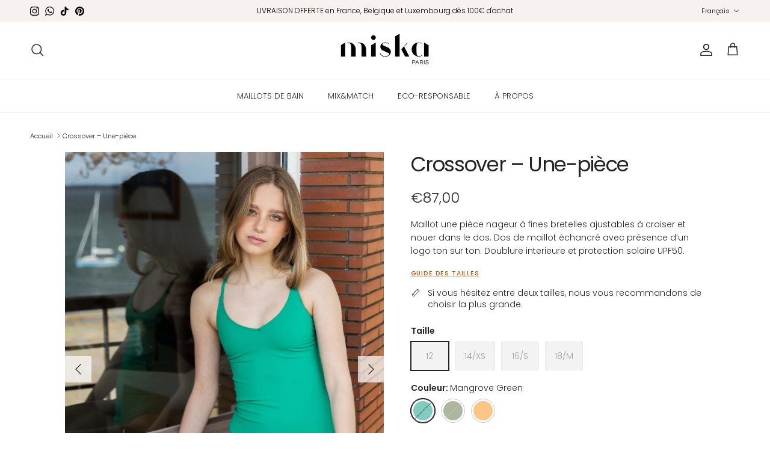

--- FILE ---
content_type: text/html; charset=utf-8
request_url: https://www.miska-paris.com/products/crossover-maillot-de-bain-une-piece-ado-fille
body_size: 46830
content:
<!doctype html>
<html class="no-js" lang="fr" dir="ltr">
<head><!-- SEOAnt Speed Up Script --><script>
const AllowUrlArray_SEOAnt = ['cdn.nfcube.com', 'cdnv2.mycustomizer.com'];
const ForbidUrlArray_SEOAnt = [];
window.WhiteUrlArray_SEOAnt = AllowUrlArray_SEOAnt.map(src => new RegExp(src, 'i'));
window.BlackUrlArray_SEOAnt = ForbidUrlArray_SEOAnt.map(src => new RegExp(src, 'i'));
</script>
<script>
// Limit output
class AllowJsPlugin{constructor(e){const attrArr=["default","defer","async"];this.listener=this.handleListener.bind(this,e),this.jsArr=[],this.attribute=attrArr.reduce(((e,t)=>({...e,[t]:[]})),{});const t=this;e.forEach((e=>window.addEventListener(e,t.listener,{passive:!0})))}handleListener(e){const t=this;return e.forEach((e=>window.removeEventListener(e,t.listener))),"complete"===document.readyState?this.handleDOM():document.addEventListener("readystatechange",(e=>{if("complete"===e.target.readyState)return setTimeout(t.handleDOM.bind(t),1)}))}async handleDOM(){this.pauseEvent(),this.pauseJQuery(),this.getScripts(),this.beforeScripts();for(const e of Object.keys(this.attribute))await this.changeScripts(this.attribute[e]);for(const e of["DOMContentLoaded","readystatechange"])await this.requestRedraw(),document.dispatchEvent(new Event("allowJS-"+e));document.lightJSonreadystatechange&&document.lightJSonreadystatechange();for(const e of["DOMContentLoaded","load"])await this.requestRedraw(),window.dispatchEvent(new Event("allowJS-"+e));await this.requestRedraw(),window.lightJSonload&&window.lightJSonload(),await this.requestRedraw(),this.jsArr.forEach((e=>e(window).trigger("allowJS-jquery-load"))),window.dispatchEvent(new Event("allowJS-pageshow")),await this.requestRedraw(),window.lightJSonpageshow&&window.lightJSonpageshow()}async requestRedraw(){return new Promise((e=>requestAnimationFrame(e)))}getScripts(){document.querySelectorAll("script[type=AllowJs]").forEach((e=>{e.hasAttribute("src")?e.hasAttribute("async")&&e.async?this.attribute.async.push(e):e.hasAttribute("defer")&&e.defer?this.attribute.defer.push(e):this.attribute.default.push(e):this.attribute.default.push(e)}))}beforeScripts(){const e=this,t=Object.keys(this.attribute).reduce(((t,n)=>[...t,...e.attribute[n]]),[]),n=document.createDocumentFragment();t.forEach((e=>{const t=e.getAttribute("src");if(!t)return;const s=document.createElement("link");s.href=t,s.rel="preload",s.as="script",n.appendChild(s)})),document.head.appendChild(n)}async changeScripts(e){let t;for(;t=e.shift();)await this.requestRedraw(),new Promise((e=>{const n=document.createElement("script");[...t.attributes].forEach((e=>{"type"!==e.nodeName&&n.setAttribute(e.nodeName,e.nodeValue)})),t.hasAttribute("src")?(n.addEventListener("load",e),n.addEventListener("error",e)):(n.text=t.text,e()),t.parentNode.replaceChild(n,t)}))}pauseEvent(){const e={};[{obj:document,name:"DOMContentLoaded"},{obj:window,name:"DOMContentLoaded"},{obj:window,name:"load"},{obj:window,name:"pageshow"},{obj:document,name:"readystatechange"}].map((t=>function(t,n){function s(n){return e[t].list.indexOf(n)>=0?"allowJS-"+n:n}e[t]||(e[t]={list:[n],add:t.addEventListener,remove:t.removeEventListener},t.addEventListener=(...n)=>{n[0]=s(n[0]),e[t].add.apply(t,n)},t.removeEventListener=(...n)=>{n[0]=s(n[0]),e[t].remove.apply(t,n)})}(t.obj,t.name))),[{obj:document,name:"onreadystatechange"},{obj:window,name:"onpageshow"}].map((e=>function(e,t){let n=e[t];Object.defineProperty(e,t,{get:()=>n||function(){},set:s=>{e["allowJS"+t]=n=s}})}(e.obj,e.name)))}pauseJQuery(){const e=this;let t=window.jQuery;Object.defineProperty(window,"jQuery",{get:()=>t,set(n){if(!n||!n.fn||!e.jsArr.includes(n))return void(t=n);n.fn.ready=n.fn.init.prototype.ready=e=>{e.bind(document)(n)};const s=n.fn.on;n.fn.on=n.fn.init.prototype.on=function(...e){if(window!==this[0])return s.apply(this,e),this;const t=e=>e.split(" ").map((e=>"load"===e||0===e.indexOf("load.")?"allowJS-jquery-load":e)).join(" ");return"string"==typeof e[0]||e[0]instanceof String?(e[0]=t(e[0]),s.apply(this,e),this):("object"==typeof e[0]&&Object.keys(e[0]).forEach((n=>{delete Object.assign(e[0],{[t(n)]:e[0][n]})[n]})),s.apply(this,e),this)},e.jsArr.push(n),t=n}})}}new AllowJsPlugin(["keydown","wheel","mouseenter","mousemove","mouseleave","touchstart","touchmove","touchend"]);
</script>
<script>
"use strict";function SEOAnt_toConsumableArray(t){if(Array.isArray(t)){for(var e=0,r=Array(t.length);e<t.length;e++)r[e]=t[e];return r}return Array.from(t)}function _0x960a(t,e){var r=_0x3840();return(_0x960a=function(t,e){return t-=247,r[t]})(t,e)}function _0x3840(){var t=["defineProperties","application/javascript","preventDefault","4990555yeBSbh","addEventListener","set","setAttribute","bind","getAttribute","parentElement","WhiteUrlArray_SEOAnt","listener","toString","toLowerCase","every","touchend","SEOAnt scripts can't be lazy loaded","keydown","touchstart","removeChild","length","58IusxNw","BlackUrlArray_SEOAnt","observe","name","value","documentElement","wheel","warn","whitelist","map","tagName","402345HpbWDN","getOwnPropertyDescriptor","head","type","touchmove","removeEventListener","8160iwggKQ","call","beforescriptexecute","some","string","options","push","appendChild","blacklisted","querySelectorAll","5339295FeRgGa","4OtFDAr","filter","57211uwpiMx","nodeType","createElement","src","13296210cxmbJp",'script[type="',"1744290Faeint","test","forEach","script","blacklist","attributes","get","$&","744DdtCNR"];return(_0x3840=function(){return t})()}var _extends=Object.assign||function(t){for(var e=1;e<arguments.length;e++){var r=arguments[e];for(var n in r)Object.prototype.hasOwnProperty.call(r,n)&&(t[n]=r[n])}return t},_slicedToArray=function(){function t(t,e){var r=[],n=!0,o=!1,i=void 0;try{for(var a,c=t[Symbol.iterator]();!(n=(a=c.next()).done)&&(r.push(a.value),!e||r.length!==e);n=!0);}catch(t){o=!0,i=t}finally{try{!n&&c.return&&c.return()}finally{if(o)throw i}}return r}return function(e,r){if(Array.isArray(e))return e;if(Symbol.iterator in Object(e))return t(e,r);throw new TypeError("Invalid attempt to destructure non-iterable instance")}}(),_typeof="function"==typeof Symbol&&"symbol"==typeof Symbol.iterator?function(t){return typeof t}:function(t){return t&&"function"==typeof Symbol&&t.constructor===Symbol&&t!==Symbol.prototype?"symbol":typeof t};(function(t,e){for(var r=_0x960a,n=t();[];)try{if(531094===parseInt(r(306))/1+-parseInt(r(295))/2*(parseInt(r(312))/3)+-parseInt(r(257))/4*(parseInt(r(277))/5)+-parseInt(r(265))/6+-parseInt(r(259))/7*(-parseInt(r(273))/8)+-parseInt(r(256))/9+parseInt(r(263))/10)break;n.push(n.shift())}catch(t){n.push(n.shift())}})(_0x3840),function(){var t=_0x960a,e="javascript/blocked",r={blacklist:window[t(296)],whitelist:window[t(284)]},n={blacklisted:[]},o=function(n,o){return n&&(!o||o!==e)&&(!r.blacklist||r[t(269)][t(249)](function(e){return e[t(266)](n)}))&&(!r[t(303)]||r.whitelist[t(288)](function(e){return!e[t(266)](n)}))},i=function(e){var n=t,o=e[n(282)](n(262));return r[n(269)]&&r.blacklist[n(288)](function(t){return!t.test(o)})||r[n(303)]&&r.whitelist[n(249)](function(t){return t[n(266)](o)})},a=new MutationObserver(function(r){for(var i=t,a=0;a<r[i(294)];a++)for(var c=r[a].addedNodes,u=0;u<c.length;u++)!function(t){var r=c[t];if(1===r[i(260)]&&"SCRIPT"===r[i(305)]){var a=r[i(262)],u=r[i(309)];if(o(a,u)){n.blacklisted[i(252)]([r,r.type]),r[i(309)]=e;var s=function t(n){var o=i;r[o(282)](o(309))===e&&n[o(276)](),r[o(311)](o(248),t)};r[i(278)](i(248),s),r[i(283)]&&r[i(283)][i(293)](r)}}}(u)});a[t(297)](document[t(300)],{childList:!![],subtree:!![]});var c=/[|\{}()\[\]^$+*?.]/g,u=function(){for(var o=arguments.length,u=Array(o),s=0;s<o;s++)u[s]=arguments[s];var l=t;u[l(294)]<1?(r[l(269)]=[],r[l(303)]=[]):(r.blacklist&&(r[l(269)]=r.blacklist[l(258)](function(t){return u[l(288)](function(e){var r=l;return(void 0===e?"undefined":_typeof(e))===r(250)?!t.test(e):e instanceof RegExp?t.toString()!==e.toString():void 0})})),r[l(303)]&&(r[l(303)]=[].concat(SEOAnt_toConsumableArray(r[l(303)]),SEOAnt_toConsumableArray(u.map(function(t){var e=l;if("string"==typeof t){var n=t.replace(c,e(272)),o=".*"+n+".*";if(r[e(303)][e(288)](function(t){return t[e(286)]()!==o[e(286)]()}))return new RegExp(o)}else if(t instanceof RegExp&&r[e(303)][e(288)](function(r){return r[e(286)]()!==t.toString()}))return t;return null})[l(258)](Boolean)))));for(var f=document[l(255)](l(264)+e+'"]'),p=0;p<f[l(294)];p++){var y=f[p];i(y)&&(n[l(254)][l(252)]([y,l(275)]),y[l(283)][l(293)](y))}var v=0;[].concat(SEOAnt_toConsumableArray(n[l(254)]))[l(267)](function(t,e){var r=_slicedToArray(t,2),o=r[0],a=r[1],c=l;if(i(o)){for(var u=document.createElement("script"),s=0;s<o.attributes.length;s++){var f=o[c(270)][s];f[c(298)]!==c(262)&&f.name!==c(309)&&u.setAttribute(f.name,o.attributes[s][c(299)])}u[c(280)](c(262),o[c(262)]),u.setAttribute("type",a||c(275)),document[c(308)][c(253)](u),n[c(254)].splice(e-v,1),v++}}),r[l(269)]&&r.blacklist.length<1&&a.disconnect()},s=document.createElement,l={src:Object[t(307)](HTMLScriptElement.prototype,t(262)),type:Object[t(307)](HTMLScriptElement.prototype,t(309))};document[t(261)]=function(){for(var r=t,n=arguments.length,i=Array(n),a=0;a<n;a++)i[a]=arguments[a];if(i[0][r(287)]()!==r(268))return s[r(281)](document).apply(void 0,i);var c=s.bind(document).apply(void 0,i);try{Object[r(274)](c,{src:_extends({},l[r(262)],{set:function(t){var n=r;o(t,c[n(309)])&&l.type[n(279)][n(247)](this,e),l[n(262)][n(279)].call(this,t)}}),type:_extends({},l[r(309)],{get:function(){var t=r,n=l[t(309)][t(271)][t(247)](this);return n===e||o(this[t(262)],n)?null:n},set:function(t){var n=r,i=o(c[n(262)],c[n(309)])?e:t;l.type[n(279)][n(247)](this,i)}})}),c.setAttribute=function(t,e){var n=r;t===n(309)||t===n(262)?c[t]=e:HTMLScriptElement.prototype[n(280)][n(247)](c,t,e)}}catch(t){console[r(302)](r(290),t)}return c},[t(291),"mousemove",t(289),t(310),t(292),t(301)][t(304)](function(t){return{type:t,listener:function(){return u()},options:{passive:!![]}}}).forEach(function(e){var r=t;document[r(278)](e[r(309)],e[r(285)],e[r(251)])})}();
</script>
<!-- /SEOAnt Speed Up Script --><meta charset="utf-8">
<meta name="viewport" content="width=device-width,initial-scale=1">
<title>Crossover Maillot de bain nageur et dos croisé pour les ados &ndash; Miska Paris</title><link rel="canonical" href="https://www.miska-paris.com/products/crossover-maillot-de-bain-une-piece-ado-fille"><meta name="description" content="Découvrez notre maillot une pièce nageur Crossover avec des bretelles à nouer, fabriqué avec une matière ecoresponsable et au joli dos échancré ! Protection UPF50"><meta property="og:site_name" content="Miska Paris">
<meta property="og:url" content="https://www.miska-paris.com/products/crossover-maillot-de-bain-une-piece-ado-fille">
<meta property="og:title" content="Crossover Maillot de bain nageur et dos croisé pour les ados">
<meta property="og:type" content="product">
<meta property="og:description" content="Découvrez notre maillot une pièce nageur Crossover avec des bretelles à nouer, fabriqué avec une matière ecoresponsable et au joli dos échancré ! Protection UPF50"><meta property="og:image" content="http://www.miska-paris.com/cdn/shop/files/MISKA_PARIS_CROSSOVER_ONE_PIECE_MAILLOT_DE_BAIN_KHAKI.png?crop=center&height=1200&v=1768473583&width=1200">
  <meta property="og:image:secure_url" content="https://www.miska-paris.com/cdn/shop/files/MISKA_PARIS_CROSSOVER_ONE_PIECE_MAILLOT_DE_BAIN_KHAKI.png?crop=center&height=1200&v=1768473583&width=1200">
  <meta property="og:image:width" content="900">
  <meta property="og:image:height" content="1188"><meta property="og:price:amount" content="87,00">
  <meta property="og:price:currency" content="EUR"><meta name="twitter:card" content="summary_large_image">
<meta name="twitter:title" content="Crossover Maillot de bain nageur et dos croisé pour les ados">
<meta name="twitter:description" content="Découvrez notre maillot une pièce nageur Crossover avec des bretelles à nouer, fabriqué avec une matière ecoresponsable et au joli dos échancré ! Protection UPF50">
<style>@font-face {
  font-family: Poppins;
  font-weight: 300;
  font-style: normal;
  font-display: fallback;
  src: url("//www.miska-paris.com/cdn/fonts/poppins/poppins_n3.05f58335c3209cce17da4f1f1ab324ebe2982441.woff2") format("woff2"),
       url("//www.miska-paris.com/cdn/fonts/poppins/poppins_n3.6971368e1f131d2c8ff8e3a44a36b577fdda3ff5.woff") format("woff");
}
@font-face {
  font-family: Poppins;
  font-weight: 400;
  font-style: normal;
  font-display: fallback;
  src: url("//www.miska-paris.com/cdn/fonts/poppins/poppins_n4.0ba78fa5af9b0e1a374041b3ceaadf0a43b41362.woff2") format("woff2"),
       url("//www.miska-paris.com/cdn/fonts/poppins/poppins_n4.214741a72ff2596839fc9760ee7a770386cf16ca.woff") format("woff");
}
@font-face {
  font-family: Poppins;
  font-weight: 500;
  font-style: normal;
  font-display: fallback;
  src: url("//www.miska-paris.com/cdn/fonts/poppins/poppins_n5.ad5b4b72b59a00358afc706450c864c3c8323842.woff2") format("woff2"),
       url("//www.miska-paris.com/cdn/fonts/poppins/poppins_n5.33757fdf985af2d24b32fcd84c9a09224d4b2c39.woff") format("woff");
}
@font-face {
  font-family: Poppins;
  font-weight: 300;
  font-style: italic;
  font-display: fallback;
  src: url("//www.miska-paris.com/cdn/fonts/poppins/poppins_i3.8536b4423050219f608e17f134fe9ea3b01ed890.woff2") format("woff2"),
       url("//www.miska-paris.com/cdn/fonts/poppins/poppins_i3.0f4433ada196bcabf726ed78f8e37e0995762f7f.woff") format("woff");
}
@font-face {
  font-family: Poppins;
  font-weight: 400;
  font-style: italic;
  font-display: fallback;
  src: url("//www.miska-paris.com/cdn/fonts/poppins/poppins_i4.846ad1e22474f856bd6b81ba4585a60799a9f5d2.woff2") format("woff2"),
       url("//www.miska-paris.com/cdn/fonts/poppins/poppins_i4.56b43284e8b52fc64c1fd271f289a39e8477e9ec.woff") format("woff");
}
@font-face {
  font-family: Poppins;
  font-weight: 400;
  font-style: normal;
  font-display: fallback;
  src: url("//www.miska-paris.com/cdn/fonts/poppins/poppins_n4.0ba78fa5af9b0e1a374041b3ceaadf0a43b41362.woff2") format("woff2"),
       url("//www.miska-paris.com/cdn/fonts/poppins/poppins_n4.214741a72ff2596839fc9760ee7a770386cf16ca.woff") format("woff");
}
@font-face {
  font-family: Poppins;
  font-weight: 300;
  font-style: normal;
  font-display: fallback;
  src: url("//www.miska-paris.com/cdn/fonts/poppins/poppins_n3.05f58335c3209cce17da4f1f1ab324ebe2982441.woff2") format("woff2"),
       url("//www.miska-paris.com/cdn/fonts/poppins/poppins_n3.6971368e1f131d2c8ff8e3a44a36b577fdda3ff5.woff") format("woff");
}
@font-face {
  font-family: Poppins;
  font-weight: 300;
  font-style: normal;
  font-display: fallback;
  src: url("//www.miska-paris.com/cdn/fonts/poppins/poppins_n3.05f58335c3209cce17da4f1f1ab324ebe2982441.woff2") format("woff2"),
       url("//www.miska-paris.com/cdn/fonts/poppins/poppins_n3.6971368e1f131d2c8ff8e3a44a36b577fdda3ff5.woff") format("woff");
}
@font-face {
  font-family: Poppins;
  font-weight: 600;
  font-style: normal;
  font-display: fallback;
  src: url("//www.miska-paris.com/cdn/fonts/poppins/poppins_n6.aa29d4918bc243723d56b59572e18228ed0786f6.woff2") format("woff2"),
       url("//www.miska-paris.com/cdn/fonts/poppins/poppins_n6.5f815d845fe073750885d5b7e619ee00e8111208.woff") format("woff");
}
:root {
  --page-container-width:          1960px;
  --reading-container-width:       720px;
  --divider-opacity:               0.14;
  --gutter-large:                  30px;
  --gutter-desktop:                20px;
  --gutter-mobile:                 16px;
  --section-padding:               50px;
  --larger-section-padding:        80px;
  --larger-section-padding-mobile: 60px;
  --largest-section-padding:       110px;
  --aos-animate-duration:          0.6s;

  --base-font-family:              Poppins, sans-serif;
  --base-font-weight:              300;
  --base-font-style:               normal;
  --heading-font-family:           Poppins, sans-serif;
  --heading-font-weight:           400;
  --heading-font-style:            normal;
  --heading-font-letter-spacing:   -0.04em;
  --logo-font-family:              Poppins, sans-serif;
  --logo-font-weight:              300;
  --logo-font-style:               normal;
  --nav-font-family:               Poppins, sans-serif;
  --nav-font-weight:               300;
  --nav-font-style:                normal;

  --base-text-size:14px;
  --base-line-height:              1.6;
  --input-text-size:16px;
  --smaller-text-size-1:11px;
  --smaller-text-size-2:14px;
  --smaller-text-size-3:11px;
  --smaller-text-size-4:10px;
  --larger-text-size:34px;
  --super-large-text-size:60px;
  --super-large-mobile-text-size:27px;
  --larger-mobile-text-size:27px;
  --logo-text-size:24px;--btn-letter-spacing: 0.08em;
    --btn-text-transform: uppercase;
    --button-text-size: 12px;
    --quickbuy-button-text-size: 12;
    --small-feature-link-font-size: 0.75em;
    --input-btn-padding-top: 1.2em;
    --input-btn-padding-bottom: 1.2em;--heading-text-transform:none;
  --nav-text-size:                      13px;
  --mobile-menu-font-weight:            inherit;

  --body-bg-color:                      255 255 255;
  --bg-color:                           255 255 255;
  --body-text-color:                    35 35 35;
  --text-color:                         35 35 35;

  --header-text-col:                    #232323;--header-text-hover-col:             var(--main-nav-link-hover-col);--header-bg-col:                     #ffffff;
  --heading-color:                     35 35 35;
  --body-heading-color:                35 35 35;
  --heading-divider-col:               #ececec;

  --logo-col:                          #232323;
  --main-nav-bg:                       #ffffff;
  --main-nav-link-col:                 #232323;
  --main-nav-link-hover-col:           #5c5c5c;
  --main-nav-link-featured-col:        #bf570a;

  --link-color:                        191 87 10;
  --body-link-color:                   191 87 10;

  --btn-bg-color:                        35 35 35;
  --btn-bg-hover-color:                  92 92 92;
  --btn-border-color:                    35 35 35;
  --btn-border-hover-color:              92 92 92;
  --btn-text-color:                      255 255 255;
  --btn-text-hover-color:                255 255 255;--btn-alt-bg-color:                    255 255 255;
  --btn-alt-text-color:                  35 35 35;
  --btn-alt-border-color:                35 35 35;
  --btn-alt-border-hover-color:          35 35 35;--btn-ter-bg-color:                    235 235 235;
  --btn-ter-text-color:                  0 0 0;
  --btn-ter-bg-hover-color:              35 35 35;
  --btn-ter-text-hover-color:            255 255 255;--btn-border-radius: 0;
    --btn-inspired-border-radius: 0;--color-scheme-default:                             #ffffff;
  --color-scheme-default-color:                       255 255 255;
  --color-scheme-default-text-color:                  35 35 35;
  --color-scheme-default-head-color:                  35 35 35;
  --color-scheme-default-link-color:                  191 87 10;
  --color-scheme-default-btn-text-color:              255 255 255;
  --color-scheme-default-btn-text-hover-color:        255 255 255;
  --color-scheme-default-btn-bg-color:                35 35 35;
  --color-scheme-default-btn-bg-hover-color:          92 92 92;
  --color-scheme-default-btn-border-color:            35 35 35;
  --color-scheme-default-btn-border-hover-color:      92 92 92;
  --color-scheme-default-btn-alt-text-color:          35 35 35;
  --color-scheme-default-btn-alt-bg-color:            255 255 255;
  --color-scheme-default-btn-alt-border-color:        35 35 35;
  --color-scheme-default-btn-alt-border-hover-color:  35 35 35;

  --color-scheme-1:                             #f7f7f7;
  --color-scheme-1-color:                       247 247 247;
  --color-scheme-1-text-color:                  35 35 35;
  --color-scheme-1-head-color:                  35 35 35;
  --color-scheme-1-link-color:                  191 87 10;
  --color-scheme-1-btn-text-color:              255 255 255;
  --color-scheme-1-btn-text-hover-color:        255 255 255;
  --color-scheme-1-btn-bg-color:                35 35 35;
  --color-scheme-1-btn-bg-hover-color:          92 92 92;
  --color-scheme-1-btn-border-color:            35 35 35;
  --color-scheme-1-btn-border-hover-color:      92 92 92;
  --color-scheme-1-btn-alt-text-color:          35 35 35;
  --color-scheme-1-btn-alt-bg-color:            251 249 244;
  --color-scheme-1-btn-alt-border-color:        35 35 35;
  --color-scheme-1-btn-alt-border-hover-color:  35 35 35;

  --color-scheme-2:                             #efefef;
  --color-scheme-2-color:                       239 239 239;
  --color-scheme-2-text-color:                  35 35 35;
  --color-scheme-2-head-color:                  35 35 35;
  --color-scheme-2-link-color:                  191 87 10;
  --color-scheme-2-btn-text-color:              255 255 255;
  --color-scheme-2-btn-text-hover-color:        255 255 255;
  --color-scheme-2-btn-bg-color:                35 35 35;
  --color-scheme-2-btn-bg-hover-color:          92 92 92;
  --color-scheme-2-btn-border-color:            35 35 35;
  --color-scheme-2-btn-border-hover-color:      92 92 92;
  --color-scheme-2-btn-alt-text-color:          35 35 35;
  --color-scheme-2-btn-alt-bg-color:            255 255 255;
  --color-scheme-2-btn-alt-border-color:        35 35 35;
  --color-scheme-2-btn-alt-border-hover-color:  35 35 35;

  /* Shop Pay payment terms */
  --payment-terms-background-color:    #ffffff;--quickbuy-bg: 255 255 255;--body-input-background-color:       rgb(var(--body-bg-color));
  --input-background-color:            rgb(var(--body-bg-color));
  --body-input-text-color:             var(--body-text-color);
  --input-text-color:                  var(--body-text-color);
  --body-input-border-color:           rgb(200, 200, 200);
  --input-border-color:                rgb(200, 200, 200);
  --input-border-color-hover:          rgb(134, 134, 134);
  --input-border-color-active:         rgb(35, 35, 35);

  --swatch-cross-svg:                  url("data:image/svg+xml,%3Csvg xmlns='http://www.w3.org/2000/svg' width='240' height='240' viewBox='0 0 24 24' fill='none' stroke='rgb(200, 200, 200)' stroke-width='0.09' preserveAspectRatio='none' %3E%3Cline x1='24' y1='0' x2='0' y2='24'%3E%3C/line%3E%3C/svg%3E");
  --swatch-cross-hover:                url("data:image/svg+xml,%3Csvg xmlns='http://www.w3.org/2000/svg' width='240' height='240' viewBox='0 0 24 24' fill='none' stroke='rgb(134, 134, 134)' stroke-width='0.09' preserveAspectRatio='none' %3E%3Cline x1='24' y1='0' x2='0' y2='24'%3E%3C/line%3E%3C/svg%3E");
  --swatch-cross-active:               url("data:image/svg+xml,%3Csvg xmlns='http://www.w3.org/2000/svg' width='240' height='240' viewBox='0 0 24 24' fill='none' stroke='rgb(35, 35, 35)' stroke-width='0.09' preserveAspectRatio='none' %3E%3Cline x1='24' y1='0' x2='0' y2='24'%3E%3C/line%3E%3C/svg%3E");

  --footer-divider-col:                #ececec;
  --footer-text-col:                   35 35 35;
  --footer-heading-col:                35 35 35;
  --footer-bg-col:                     255 255 255;--product-label-overlay-justify: flex-end;--product-label-overlay-align: flex-start;--product-label-overlay-reduction-text:   #232323;
  --product-label-overlay-reduction-bg:     #efefef;
  --product-label-overlay-reduction-text-weight: inherit;
  --product-label-overlay-stock-text:       #df7d0b;
  --product-label-overlay-stock-bg:         #efefef;
  --product-label-overlay-new-text:         #232323;
  --product-label-overlay-new-bg:           #efefef;
  --product-label-overlay-meta-text:        #232323;
  --product-label-overlay-meta-bg:          #efefef;
  --product-label-sale-text:                #bf570a;
  --product-label-sold-text:                #5c5c5c;
  --product-label-preorder-text:            #bf570a;

  --product-block-crop-align:               center;

  
  --product-block-price-align:              flex-start;
  --product-block-price-item-margin-start:  initial;
  --product-block-price-item-margin-end:    .5rem;
  

  

  --collection-block-image-position:   center center;

  --swatch-picker-image-size:          40px;
  --swatch-crop-align:                 center center;

  --image-overlay-text-color:          255 255 255;--image-overlay-bg:                  rgba(0, 0, 0, 0.24);
  --image-overlay-shadow-start:        rgb(0 0 0 / 0.32);
  --image-overlay-box-opacity:         0.88;--product-inventory-ok-box-color:            rgba(0,0,0,0);
  --product-inventory-ok-text-color:           #00800a;
  --product-inventory-ok-icon-box-fill-color:  none;
  --product-inventory-low-box-color:           rgba(0,0,0,0);
  --product-inventory-low-text-color:          #df7d0b;
  --product-inventory-low-icon-box-fill-color: none;
  --product-inventory-low-text-color-channels: 0, 128, 10;
  --product-inventory-ok-text-color-channels:  223, 125, 11;

  --rating-star-color: 35 35 35;--overlay-align-left: start;
    --overlay-align-right: end;}html[dir=rtl] {
  --overlay-right-text-m-left: 0;
  --overlay-right-text-m-right: auto;
  --overlay-left-shadow-left-left: 15%;
  --overlay-left-shadow-left-right: -50%;
  --overlay-left-shadow-right-left: -85%;
  --overlay-left-shadow-right-right: 0;
}.image-overlay--bg-box .text-overlay .text-overlay__text {
    --image-overlay-box-bg: 255 255 255;
    --heading-color: var(--body-heading-color);
    --text-color: var(--body-text-color);
    --link-color: var(--body-link-color);
  }::selection {
    background: rgb(var(--body-heading-color));
    color: rgb(var(--body-bg-color));
  }
  ::-moz-selection {
    background: rgb(var(--body-heading-color));
    color: rgb(var(--body-bg-color));
  }@media (max-width: 767.98px) {
  .product-block__image-dots {
    left: auto;
    right: 10px;
  }
}.use-color-scheme--default {
  --product-label-sale-text:           #bf570a;
  --product-label-sold-text:           #5c5c5c;
  --product-label-preorder-text:       #bf570a;
  --input-background-color:            rgb(var(--body-bg-color));
  --input-text-color:                  var(--body-input-text-color);
  --input-border-color:                rgb(200, 200, 200);
  --input-border-color-hover:          rgb(134, 134, 134);
  --input-border-color-active:         rgb(35, 35, 35);
}</style>

  <link href="//www.miska-paris.com/cdn/shop/t/15/assets/main.css?v=172312757779536793001760367490" rel="stylesheet" type="text/css" media="all" />
<link rel="stylesheet" href="//www.miska-paris.com/cdn/shop/t/15/assets/swatches.css?v=3318494503121373201760375110" media="print" onload="this.media='all'">
    <noscript><link rel="stylesheet" href="//www.miska-paris.com/cdn/shop/t/15/assets/swatches.css?v=3318494503121373201760375110"></noscript><link rel="preload" as="font" href="//www.miska-paris.com/cdn/fonts/poppins/poppins_n3.05f58335c3209cce17da4f1f1ab324ebe2982441.woff2" type="font/woff2" crossorigin><link rel="preload" as="font" href="//www.miska-paris.com/cdn/fonts/poppins/poppins_n4.0ba78fa5af9b0e1a374041b3ceaadf0a43b41362.woff2" type="font/woff2" crossorigin><script>
    document.documentElement.className = document.documentElement.className.replace('no-js', 'js');

    window.theme = {
      info: {
        name: 'Symmetry',
        version: '8.0.0'
      },
      device: {
        hasTouch: window.matchMedia('(any-pointer: coarse)').matches,
        hasHover: window.matchMedia('(hover: hover)').matches
      },
      mediaQueries: {
        md: '(min-width: 768px)',
        productMediaCarouselBreak: '(min-width: 1041px)'
      },
      routes: {
        base: 'https://www.miska-paris.com',
        cart: '/cart',
        cartAdd: '/cart/add.js',
        cartUpdate: '/cart/update.js',
        predictiveSearch: '/search/suggest'
      },
      strings: {
        cartTermsConfirmation: "Vous devez accepter les termes et conditions avant de continuer.",
        cartItemsQuantityError: "Vous ne pouvez ajouter que [QUANTITY] de cet article à votre panier.",
        generalSearchViewAll: "Voir tous les résultats de recherche",
        noStock: "Épuisé",
        noVariant: "Indisponible",
        productsProductChooseA: "Choisir un",
        generalSearchPages: "Pages",
        generalSearchNoResultsWithoutTerms: "Désolé, nous n\u0026#39;avons trouvé aucun résultat",
        shippingCalculator: {
          singleRate: "Il y a un tarif de livraison pour cette destination :",
          multipleRates: "Il y a plusieurs tarifs de livraison pour cette destination :",
          noRates: "Nous n’expédions pas vers cette destination."
        },
        regularPrice: "Prix habituel",
        salePrice: "Prix soldé"
      },
      settings: {
        moneyWithCurrencyFormat: "€{{amount_with_comma_separator}} EUR",
        cartType: "drawer",
        afterAddToCart: "drawer",
        quickbuyStyle: "button",
        externalLinksNewTab: true,
        internalLinksSmoothScroll: true
      }
    }

    theme.inlineNavigationCheck = function() {
      var pageHeader = document.querySelector('.pageheader'),
          inlineNavContainer = pageHeader.querySelector('.logo-area__left__inner'),
          inlineNav = inlineNavContainer.querySelector('.navigation--left');
      if (inlineNav && getComputedStyle(inlineNav).display != 'none') {
        var inlineMenuCentered = document.querySelector('.pageheader--layout-inline-menu-center'),
            logoContainer = document.querySelector('.logo-area__middle__inner');
        if(inlineMenuCentered) {
          var rightWidth = document.querySelector('.logo-area__right__inner').clientWidth,
              middleWidth = logoContainer.clientWidth,
              logoArea = document.querySelector('.logo-area'),
              computedLogoAreaStyle = getComputedStyle(logoArea),
              logoAreaInnerWidth = logoArea.clientWidth - Math.ceil(parseFloat(computedLogoAreaStyle.paddingLeft)) - Math.ceil(parseFloat(computedLogoAreaStyle.paddingRight)),
              availableNavWidth = logoAreaInnerWidth - Math.max(rightWidth, middleWidth) * 2 - 40;
          inlineNavContainer.style.maxWidth = availableNavWidth + 'px';
        }

        var firstInlineNavLink = inlineNav.querySelector('.navigation__item:first-child'),
            lastInlineNavLink = inlineNav.querySelector('.navigation__item:last-child');
        if (lastInlineNavLink) {
          var inlineNavWidth = null;
          if(document.querySelector('html[dir=rtl]')) {
            inlineNavWidth = firstInlineNavLink.offsetLeft - lastInlineNavLink.offsetLeft + firstInlineNavLink.offsetWidth;
          } else {
            inlineNavWidth = lastInlineNavLink.offsetLeft - firstInlineNavLink.offsetLeft + lastInlineNavLink.offsetWidth;
          }
          if (inlineNavContainer.offsetWidth >= inlineNavWidth) {
            pageHeader.classList.add('pageheader--layout-inline-permitted');
            var tallLogo = logoContainer.clientHeight > lastInlineNavLink.clientHeight + 20;
            if (tallLogo) {
              inlineNav.classList.add('navigation--tight-underline');
            } else {
              inlineNav.classList.remove('navigation--tight-underline');
            }
          } else {
            pageHeader.classList.remove('pageheader--layout-inline-permitted');
          }
        }
      }
    };

    theme.setInitialHeaderHeightProperty = () => {
      const section = document.querySelector('.section-header');
      if (section) {
        document.documentElement.style.setProperty('--theme-header-height', Math.ceil(section.clientHeight) + 'px');
      }
    };
  </script>

  <script src="//www.miska-paris.com/cdn/shop/t/15/assets/main.js?v=150891663519462644191760367490" defer></script>
    <script src="//www.miska-paris.com/cdn/shop/t/15/assets/animate-on-scroll.js?v=15249566486942820451760367490" defer></script>
    <link href="//www.miska-paris.com/cdn/shop/t/15/assets/animate-on-scroll.css?v=135962721104954213331760367490" rel="stylesheet" type="text/css" media="all" />
  

  <script>window.performance && window.performance.mark && window.performance.mark('shopify.content_for_header.start');</script><meta name="facebook-domain-verification" content="5k9sag33m9sjb8fora4daqx7wrcyp7">
<meta name="google-site-verification" content="CWjMqkSPEs3bqNZpcjWcXP5qtwrdJrYwXhgqW9LvteI">
<meta id="shopify-digital-wallet" name="shopify-digital-wallet" content="/65916862715/digital_wallets/dialog">
<meta name="shopify-checkout-api-token" content="f97f2a9cb2c35cae2806dafa94a832be">
<meta id="in-context-paypal-metadata" data-shop-id="65916862715" data-venmo-supported="false" data-environment="production" data-locale="fr_FR" data-paypal-v4="true" data-currency="EUR">
<link rel="alternate" hreflang="x-default" href="https://www.miska-paris.com/products/crossover-maillot-de-bain-une-piece-ado-fille">
<link rel="alternate" hreflang="fr" href="https://www.miska-paris.com/products/crossover-maillot-de-bain-une-piece-ado-fille">
<link rel="alternate" hreflang="en" href="https://www.miska-paris.com/en/products/crossover-maillot-de-bain-une-piece-ado-fille">
<link rel="alternate" type="application/json+oembed" href="https://www.miska-paris.com/products/crossover-maillot-de-bain-une-piece-ado-fille.oembed">
<script async="async" src="/checkouts/internal/preloads.js?locale=fr-FR"></script>
<script id="shopify-features" type="application/json">{"accessToken":"f97f2a9cb2c35cae2806dafa94a832be","betas":["rich-media-storefront-analytics"],"domain":"www.miska-paris.com","predictiveSearch":true,"shopId":65916862715,"locale":"fr"}</script>
<script>var Shopify = Shopify || {};
Shopify.shop = "louismiska.myshopify.com";
Shopify.locale = "fr";
Shopify.currency = {"active":"EUR","rate":"1.0"};
Shopify.country = "FR";
Shopify.theme = {"name":"Miska Paris 2025 - NEW","id":181445099843,"schema_name":"Symmetry","schema_version":"8.0.0","theme_store_id":568,"role":"main"};
Shopify.theme.handle = "null";
Shopify.theme.style = {"id":null,"handle":null};
Shopify.cdnHost = "www.miska-paris.com/cdn";
Shopify.routes = Shopify.routes || {};
Shopify.routes.root = "/";</script>
<script type="module">!function(o){(o.Shopify=o.Shopify||{}).modules=!0}(window);</script>
<script>!function(o){function n(){var o=[];function n(){o.push(Array.prototype.slice.apply(arguments))}return n.q=o,n}var t=o.Shopify=o.Shopify||{};t.loadFeatures=n(),t.autoloadFeatures=n()}(window);</script>
<script id="shop-js-analytics" type="application/json">{"pageType":"product"}</script>
<script defer="defer" async type="module" src="//www.miska-paris.com/cdn/shopifycloud/shop-js/modules/v2/client.init-shop-cart-sync_DyYWCJny.fr.esm.js"></script>
<script defer="defer" async type="module" src="//www.miska-paris.com/cdn/shopifycloud/shop-js/modules/v2/chunk.common_BDBm0ZZC.esm.js"></script>
<script type="module">
  await import("//www.miska-paris.com/cdn/shopifycloud/shop-js/modules/v2/client.init-shop-cart-sync_DyYWCJny.fr.esm.js");
await import("//www.miska-paris.com/cdn/shopifycloud/shop-js/modules/v2/chunk.common_BDBm0ZZC.esm.js");

  window.Shopify.SignInWithShop?.initShopCartSync?.({"fedCMEnabled":true,"windoidEnabled":true});

</script>
<script>(function() {
  var isLoaded = false;
  function asyncLoad() {
    if (isLoaded) return;
    isLoaded = true;
    var urls = ["https:\/\/chimpstatic.com\/mcjs-connected\/js\/users\/e623779afbc05b6268f3d0a6e\/9fe037805e35b6d4713366a89.js?shop=louismiska.myshopify.com","https:\/\/cdn.nfcube.com\/instafeed-3bdde293f462c33409ef6834c679808b.js?shop=louismiska.myshopify.com"];
    for (var i = 0; i < urls.length; i++) {
      var s = document.createElement('script');
      s.type = 'text/javascript';
      if (AllowUrlArray_SEOAnt.filter(u => urls[i].indexOf(u) > -1).length === 0) s.type = 'AllowJs'; s.async = true;
      s.src = urls[i];
      var x = document.getElementsByTagName('script')[0];
      x.parentNode.insertBefore(s, x);
    }
  };
  if(window.attachEvent) {
    window.attachEvent('onload', asyncLoad);
  } else {
    window.addEventListener('load', asyncLoad, false);
  }
})();</script>
<script id="__st">var __st={"a":65916862715,"offset":3600,"reqid":"98dc4e6b-23fb-4386-9f55-94440d3ac5d6-1768888034","pageurl":"www.miska-paris.com\/products\/crossover-maillot-de-bain-une-piece-ado-fille","u":"81a71e768500","p":"product","rtyp":"product","rid":8036347183355};</script>
<script>window.ShopifyPaypalV4VisibilityTracking = true;</script>
<script id="captcha-bootstrap">!function(){'use strict';const t='contact',e='account',n='new_comment',o=[[t,t],['blogs',n],['comments',n],[t,'customer']],c=[[e,'customer_login'],[e,'guest_login'],[e,'recover_customer_password'],[e,'create_customer']],r=t=>t.map((([t,e])=>`form[action*='/${t}']:not([data-nocaptcha='true']) input[name='form_type'][value='${e}']`)).join(','),a=t=>()=>t?[...document.querySelectorAll(t)].map((t=>t.form)):[];function s(){const t=[...o],e=r(t);return a(e)}const i='password',u='form_key',d=['recaptcha-v3-token','g-recaptcha-response','h-captcha-response',i],f=()=>{try{return window.sessionStorage}catch{return}},m='__shopify_v',_=t=>t.elements[u];function p(t,e,n=!1){try{const o=window.sessionStorage,c=JSON.parse(o.getItem(e)),{data:r}=function(t){const{data:e,action:n}=t;return t[m]||n?{data:e,action:n}:{data:t,action:n}}(c);for(const[e,n]of Object.entries(r))t.elements[e]&&(t.elements[e].value=n);n&&o.removeItem(e)}catch(o){console.error('form repopulation failed',{error:o})}}const l='form_type',E='cptcha';function T(t){t.dataset[E]=!0}const w=window,h=w.document,L='Shopify',v='ce_forms',y='captcha';let A=!1;((t,e)=>{const n=(g='f06e6c50-85a8-45c8-87d0-21a2b65856fe',I='https://cdn.shopify.com/shopifycloud/storefront-forms-hcaptcha/ce_storefront_forms_captcha_hcaptcha.v1.5.2.iife.js',D={infoText:'Protégé par hCaptcha',privacyText:'Confidentialité',termsText:'Conditions'},(t,e,n)=>{const o=w[L][v],c=o.bindForm;if(c)return c(t,g,e,D).then(n);var r;o.q.push([[t,g,e,D],n]),r=I,A||(h.body.append(Object.assign(h.createElement('script'),{id:'captcha-provider',async:!0,src:r})),A=!0)});var g,I,D;w[L]=w[L]||{},w[L][v]=w[L][v]||{},w[L][v].q=[],w[L][y]=w[L][y]||{},w[L][y].protect=function(t,e){n(t,void 0,e),T(t)},Object.freeze(w[L][y]),function(t,e,n,w,h,L){const[v,y,A,g]=function(t,e,n){const i=e?o:[],u=t?c:[],d=[...i,...u],f=r(d),m=r(i),_=r(d.filter((([t,e])=>n.includes(e))));return[a(f),a(m),a(_),s()]}(w,h,L),I=t=>{const e=t.target;return e instanceof HTMLFormElement?e:e&&e.form},D=t=>v().includes(t);t.addEventListener('submit',(t=>{const e=I(t);if(!e)return;const n=D(e)&&!e.dataset.hcaptchaBound&&!e.dataset.recaptchaBound,o=_(e),c=g().includes(e)&&(!o||!o.value);(n||c)&&t.preventDefault(),c&&!n&&(function(t){try{if(!f())return;!function(t){const e=f();if(!e)return;const n=_(t);if(!n)return;const o=n.value;o&&e.removeItem(o)}(t);const e=Array.from(Array(32),(()=>Math.random().toString(36)[2])).join('');!function(t,e){_(t)||t.append(Object.assign(document.createElement('input'),{type:'hidden',name:u})),t.elements[u].value=e}(t,e),function(t,e){const n=f();if(!n)return;const o=[...t.querySelectorAll(`input[type='${i}']`)].map((({name:t})=>t)),c=[...d,...o],r={};for(const[a,s]of new FormData(t).entries())c.includes(a)||(r[a]=s);n.setItem(e,JSON.stringify({[m]:1,action:t.action,data:r}))}(t,e)}catch(e){console.error('failed to persist form',e)}}(e),e.submit())}));const S=(t,e)=>{t&&!t.dataset[E]&&(n(t,e.some((e=>e===t))),T(t))};for(const o of['focusin','change'])t.addEventListener(o,(t=>{const e=I(t);D(e)&&S(e,y())}));const B=e.get('form_key'),M=e.get(l),P=B&&M;t.addEventListener('DOMContentLoaded',(()=>{const t=y();if(P)for(const e of t)e.elements[l].value===M&&p(e,B);[...new Set([...A(),...v().filter((t=>'true'===t.dataset.shopifyCaptcha))])].forEach((e=>S(e,t)))}))}(h,new URLSearchParams(w.location.search),n,t,e,['guest_login'])})(!0,!0)}();</script>
<script integrity="sha256-4kQ18oKyAcykRKYeNunJcIwy7WH5gtpwJnB7kiuLZ1E=" data-source-attribution="shopify.loadfeatures" defer="defer" src="//www.miska-paris.com/cdn/shopifycloud/storefront/assets/storefront/load_feature-a0a9edcb.js" crossorigin="anonymous"></script>
<script data-source-attribution="shopify.dynamic_checkout.dynamic.init">var Shopify=Shopify||{};Shopify.PaymentButton=Shopify.PaymentButton||{isStorefrontPortableWallets:!0,init:function(){window.Shopify.PaymentButton.init=function(){};var t=document.createElement("script");t.src="https://www.miska-paris.com/cdn/shopifycloud/portable-wallets/latest/portable-wallets.fr.js",t.type="module",document.head.appendChild(t)}};
</script>
<script data-source-attribution="shopify.dynamic_checkout.buyer_consent">
  function portableWalletsHideBuyerConsent(e){var t=document.getElementById("shopify-buyer-consent"),n=document.getElementById("shopify-subscription-policy-button");t&&n&&(t.classList.add("hidden"),t.setAttribute("aria-hidden","true"),n.removeEventListener("click",e))}function portableWalletsShowBuyerConsent(e){var t=document.getElementById("shopify-buyer-consent"),n=document.getElementById("shopify-subscription-policy-button");t&&n&&(t.classList.remove("hidden"),t.removeAttribute("aria-hidden"),n.addEventListener("click",e))}window.Shopify?.PaymentButton&&(window.Shopify.PaymentButton.hideBuyerConsent=portableWalletsHideBuyerConsent,window.Shopify.PaymentButton.showBuyerConsent=portableWalletsShowBuyerConsent);
</script>
<script data-source-attribution="shopify.dynamic_checkout.cart.bootstrap">document.addEventListener("DOMContentLoaded",(function(){function t(){return document.querySelector("shopify-accelerated-checkout-cart, shopify-accelerated-checkout")}if(t())Shopify.PaymentButton.init();else{new MutationObserver((function(e,n){t()&&(Shopify.PaymentButton.init(),n.disconnect())})).observe(document.body,{childList:!0,subtree:!0})}}));
</script>
<script id='scb4127' type='text/javascript' async='' src='https://www.miska-paris.com/cdn/shopifycloud/privacy-banner/storefront-banner.js'></script><link id="shopify-accelerated-checkout-styles" rel="stylesheet" media="screen" href="https://www.miska-paris.com/cdn/shopifycloud/portable-wallets/latest/accelerated-checkout-backwards-compat.css" crossorigin="anonymous">
<style id="shopify-accelerated-checkout-cart">
        #shopify-buyer-consent {
  margin-top: 1em;
  display: inline-block;
  width: 100%;
}

#shopify-buyer-consent.hidden {
  display: none;
}

#shopify-subscription-policy-button {
  background: none;
  border: none;
  padding: 0;
  text-decoration: underline;
  font-size: inherit;
  cursor: pointer;
}

#shopify-subscription-policy-button::before {
  box-shadow: none;
}

      </style>
<script id="sections-script" data-sections="related-products,footer" defer="defer" src="//www.miska-paris.com/cdn/shop/t/15/compiled_assets/scripts.js?v=1568"></script>
<script>window.performance && window.performance.mark && window.performance.mark('shopify.content_for_header.end');</script>
<!-- CC Custom Head Start --><!-- CC Custom Head End --><link href="https://monorail-edge.shopifysvc.com" rel="dns-prefetch">
<script>(function(){if ("sendBeacon" in navigator && "performance" in window) {try {var session_token_from_headers = performance.getEntriesByType('navigation')[0].serverTiming.find(x => x.name == '_s').description;} catch {var session_token_from_headers = undefined;}var session_cookie_matches = document.cookie.match(/_shopify_s=([^;]*)/);var session_token_from_cookie = session_cookie_matches && session_cookie_matches.length === 2 ? session_cookie_matches[1] : "";var session_token = session_token_from_headers || session_token_from_cookie || "";function handle_abandonment_event(e) {var entries = performance.getEntries().filter(function(entry) {return /monorail-edge.shopifysvc.com/.test(entry.name);});if (!window.abandonment_tracked && entries.length === 0) {window.abandonment_tracked = true;var currentMs = Date.now();var navigation_start = performance.timing.navigationStart;var payload = {shop_id: 65916862715,url: window.location.href,navigation_start,duration: currentMs - navigation_start,session_token,page_type: "product"};window.navigator.sendBeacon("https://monorail-edge.shopifysvc.com/v1/produce", JSON.stringify({schema_id: "online_store_buyer_site_abandonment/1.1",payload: payload,metadata: {event_created_at_ms: currentMs,event_sent_at_ms: currentMs}}));}}window.addEventListener('pagehide', handle_abandonment_event);}}());</script>
<script id="web-pixels-manager-setup">(function e(e,d,r,n,o){if(void 0===o&&(o={}),!Boolean(null===(a=null===(i=window.Shopify)||void 0===i?void 0:i.analytics)||void 0===a?void 0:a.replayQueue)){var i,a;window.Shopify=window.Shopify||{};var t=window.Shopify;t.analytics=t.analytics||{};var s=t.analytics;s.replayQueue=[],s.publish=function(e,d,r){return s.replayQueue.push([e,d,r]),!0};try{self.performance.mark("wpm:start")}catch(e){}var l=function(){var e={modern:/Edge?\/(1{2}[4-9]|1[2-9]\d|[2-9]\d{2}|\d{4,})\.\d+(\.\d+|)|Firefox\/(1{2}[4-9]|1[2-9]\d|[2-9]\d{2}|\d{4,})\.\d+(\.\d+|)|Chrom(ium|e)\/(9{2}|\d{3,})\.\d+(\.\d+|)|(Maci|X1{2}).+ Version\/(15\.\d+|(1[6-9]|[2-9]\d|\d{3,})\.\d+)([,.]\d+|)( \(\w+\)|)( Mobile\/\w+|) Safari\/|Chrome.+OPR\/(9{2}|\d{3,})\.\d+\.\d+|(CPU[ +]OS|iPhone[ +]OS|CPU[ +]iPhone|CPU IPhone OS|CPU iPad OS)[ +]+(15[._]\d+|(1[6-9]|[2-9]\d|\d{3,})[._]\d+)([._]\d+|)|Android:?[ /-](13[3-9]|1[4-9]\d|[2-9]\d{2}|\d{4,})(\.\d+|)(\.\d+|)|Android.+Firefox\/(13[5-9]|1[4-9]\d|[2-9]\d{2}|\d{4,})\.\d+(\.\d+|)|Android.+Chrom(ium|e)\/(13[3-9]|1[4-9]\d|[2-9]\d{2}|\d{4,})\.\d+(\.\d+|)|SamsungBrowser\/([2-9]\d|\d{3,})\.\d+/,legacy:/Edge?\/(1[6-9]|[2-9]\d|\d{3,})\.\d+(\.\d+|)|Firefox\/(5[4-9]|[6-9]\d|\d{3,})\.\d+(\.\d+|)|Chrom(ium|e)\/(5[1-9]|[6-9]\d|\d{3,})\.\d+(\.\d+|)([\d.]+$|.*Safari\/(?![\d.]+ Edge\/[\d.]+$))|(Maci|X1{2}).+ Version\/(10\.\d+|(1[1-9]|[2-9]\d|\d{3,})\.\d+)([,.]\d+|)( \(\w+\)|)( Mobile\/\w+|) Safari\/|Chrome.+OPR\/(3[89]|[4-9]\d|\d{3,})\.\d+\.\d+|(CPU[ +]OS|iPhone[ +]OS|CPU[ +]iPhone|CPU IPhone OS|CPU iPad OS)[ +]+(10[._]\d+|(1[1-9]|[2-9]\d|\d{3,})[._]\d+)([._]\d+|)|Android:?[ /-](13[3-9]|1[4-9]\d|[2-9]\d{2}|\d{4,})(\.\d+|)(\.\d+|)|Mobile Safari.+OPR\/([89]\d|\d{3,})\.\d+\.\d+|Android.+Firefox\/(13[5-9]|1[4-9]\d|[2-9]\d{2}|\d{4,})\.\d+(\.\d+|)|Android.+Chrom(ium|e)\/(13[3-9]|1[4-9]\d|[2-9]\d{2}|\d{4,})\.\d+(\.\d+|)|Android.+(UC? ?Browser|UCWEB|U3)[ /]?(15\.([5-9]|\d{2,})|(1[6-9]|[2-9]\d|\d{3,})\.\d+)\.\d+|SamsungBrowser\/(5\.\d+|([6-9]|\d{2,})\.\d+)|Android.+MQ{2}Browser\/(14(\.(9|\d{2,})|)|(1[5-9]|[2-9]\d|\d{3,})(\.\d+|))(\.\d+|)|K[Aa][Ii]OS\/(3\.\d+|([4-9]|\d{2,})\.\d+)(\.\d+|)/},d=e.modern,r=e.legacy,n=navigator.userAgent;return n.match(d)?"modern":n.match(r)?"legacy":"unknown"}(),u="modern"===l?"modern":"legacy",c=(null!=n?n:{modern:"",legacy:""})[u],f=function(e){return[e.baseUrl,"/wpm","/b",e.hashVersion,"modern"===e.buildTarget?"m":"l",".js"].join("")}({baseUrl:d,hashVersion:r,buildTarget:u}),m=function(e){var d=e.version,r=e.bundleTarget,n=e.surface,o=e.pageUrl,i=e.monorailEndpoint;return{emit:function(e){var a=e.status,t=e.errorMsg,s=(new Date).getTime(),l=JSON.stringify({metadata:{event_sent_at_ms:s},events:[{schema_id:"web_pixels_manager_load/3.1",payload:{version:d,bundle_target:r,page_url:o,status:a,surface:n,error_msg:t},metadata:{event_created_at_ms:s}}]});if(!i)return console&&console.warn&&console.warn("[Web Pixels Manager] No Monorail endpoint provided, skipping logging."),!1;try{return self.navigator.sendBeacon.bind(self.navigator)(i,l)}catch(e){}var u=new XMLHttpRequest;try{return u.open("POST",i,!0),u.setRequestHeader("Content-Type","text/plain"),u.send(l),!0}catch(e){return console&&console.warn&&console.warn("[Web Pixels Manager] Got an unhandled error while logging to Monorail."),!1}}}}({version:r,bundleTarget:l,surface:e.surface,pageUrl:self.location.href,monorailEndpoint:e.monorailEndpoint});try{o.browserTarget=l,function(e){var d=e.src,r=e.async,n=void 0===r||r,o=e.onload,i=e.onerror,a=e.sri,t=e.scriptDataAttributes,s=void 0===t?{}:t,l=document.createElement("script"),u=document.querySelector("head"),c=document.querySelector("body");if(l.async=n,l.src=d,a&&(l.integrity=a,l.crossOrigin="anonymous"),s)for(var f in s)if(Object.prototype.hasOwnProperty.call(s,f))try{l.dataset[f]=s[f]}catch(e){}if(o&&l.addEventListener("load",o),i&&l.addEventListener("error",i),u)u.appendChild(l);else{if(!c)throw new Error("Did not find a head or body element to append the script");c.appendChild(l)}}({src:f,async:!0,onload:function(){if(!function(){var e,d;return Boolean(null===(d=null===(e=window.Shopify)||void 0===e?void 0:e.analytics)||void 0===d?void 0:d.initialized)}()){var d=window.webPixelsManager.init(e)||void 0;if(d){var r=window.Shopify.analytics;r.replayQueue.forEach((function(e){var r=e[0],n=e[1],o=e[2];d.publishCustomEvent(r,n,o)})),r.replayQueue=[],r.publish=d.publishCustomEvent,r.visitor=d.visitor,r.initialized=!0}}},onerror:function(){return m.emit({status:"failed",errorMsg:"".concat(f," has failed to load")})},sri:function(e){var d=/^sha384-[A-Za-z0-9+/=]+$/;return"string"==typeof e&&d.test(e)}(c)?c:"",scriptDataAttributes:o}),m.emit({status:"loading"})}catch(e){m.emit({status:"failed",errorMsg:(null==e?void 0:e.message)||"Unknown error"})}}})({shopId: 65916862715,storefrontBaseUrl: "https://www.miska-paris.com",extensionsBaseUrl: "https://extensions.shopifycdn.com/cdn/shopifycloud/web-pixels-manager",monorailEndpoint: "https://monorail-edge.shopifysvc.com/unstable/produce_batch",surface: "storefront-renderer",enabledBetaFlags: ["2dca8a86"],webPixelsConfigList: [{"id":"2637660483","configuration":"{\"config\":\"{\\\"google_tag_ids\\\":[\\\"G-N8G4KTDK0B\\\",\\\"GT-5DFVVDFZ\\\"],\\\"target_country\\\":\\\"ZZ\\\",\\\"gtag_events\\\":[{\\\"type\\\":\\\"search\\\",\\\"action_label\\\":\\\"G-N8G4KTDK0B\\\"},{\\\"type\\\":\\\"begin_checkout\\\",\\\"action_label\\\":\\\"G-N8G4KTDK0B\\\"},{\\\"type\\\":\\\"view_item\\\",\\\"action_label\\\":[\\\"G-N8G4KTDK0B\\\",\\\"MC-G0WHFBPMQJ\\\"]},{\\\"type\\\":\\\"purchase\\\",\\\"action_label\\\":[\\\"G-N8G4KTDK0B\\\",\\\"MC-G0WHFBPMQJ\\\"]},{\\\"type\\\":\\\"page_view\\\",\\\"action_label\\\":[\\\"G-N8G4KTDK0B\\\",\\\"MC-G0WHFBPMQJ\\\"]},{\\\"type\\\":\\\"add_payment_info\\\",\\\"action_label\\\":\\\"G-N8G4KTDK0B\\\"},{\\\"type\\\":\\\"add_to_cart\\\",\\\"action_label\\\":\\\"G-N8G4KTDK0B\\\"}],\\\"enable_monitoring_mode\\\":false}\"}","eventPayloadVersion":"v1","runtimeContext":"OPEN","scriptVersion":"b2a88bafab3e21179ed38636efcd8a93","type":"APP","apiClientId":1780363,"privacyPurposes":[],"dataSharingAdjustments":{"protectedCustomerApprovalScopes":["read_customer_address","read_customer_email","read_customer_name","read_customer_personal_data","read_customer_phone"]}},{"id":"2376368451","configuration":"{\"account_ID\":\"876796\",\"google_analytics_tracking_tag\":\"1\",\"measurement_id\":\"2\",\"api_secret\":\"3\",\"shop_settings\":\"{\\\"custom_pixel_script\\\":\\\"https:\\\\\\\/\\\\\\\/storage.googleapis.com\\\\\\\/gsf-scripts\\\\\\\/custom-pixels\\\\\\\/louismiska.js\\\"}\"}","eventPayloadVersion":"v1","runtimeContext":"LAX","scriptVersion":"c6b888297782ed4a1cba19cda43d6625","type":"APP","apiClientId":1558137,"privacyPurposes":[],"dataSharingAdjustments":{"protectedCustomerApprovalScopes":["read_customer_address","read_customer_email","read_customer_name","read_customer_personal_data","read_customer_phone"]}},{"id":"853115203","configuration":"{\"pixelCode\":\"CNSSKFJC77U1369FT7DG\"}","eventPayloadVersion":"v1","runtimeContext":"STRICT","scriptVersion":"22e92c2ad45662f435e4801458fb78cc","type":"APP","apiClientId":4383523,"privacyPurposes":["ANALYTICS","MARKETING","SALE_OF_DATA"],"dataSharingAdjustments":{"protectedCustomerApprovalScopes":["read_customer_address","read_customer_email","read_customer_name","read_customer_personal_data","read_customer_phone"]}},{"id":"416383299","configuration":"{\"pixel_id\":\"4010245712331815\",\"pixel_type\":\"facebook_pixel\",\"metaapp_system_user_token\":\"-\"}","eventPayloadVersion":"v1","runtimeContext":"OPEN","scriptVersion":"ca16bc87fe92b6042fbaa3acc2fbdaa6","type":"APP","apiClientId":2329312,"privacyPurposes":["ANALYTICS","MARKETING","SALE_OF_DATA"],"dataSharingAdjustments":{"protectedCustomerApprovalScopes":["read_customer_address","read_customer_email","read_customer_name","read_customer_personal_data","read_customer_phone"]}},{"id":"191758659","configuration":"{\"tagID\":\"2614229698216\"}","eventPayloadVersion":"v1","runtimeContext":"STRICT","scriptVersion":"18031546ee651571ed29edbe71a3550b","type":"APP","apiClientId":3009811,"privacyPurposes":["ANALYTICS","MARKETING","SALE_OF_DATA"],"dataSharingAdjustments":{"protectedCustomerApprovalScopes":["read_customer_address","read_customer_email","read_customer_name","read_customer_personal_data","read_customer_phone"]}},{"id":"shopify-app-pixel","configuration":"{}","eventPayloadVersion":"v1","runtimeContext":"STRICT","scriptVersion":"0450","apiClientId":"shopify-pixel","type":"APP","privacyPurposes":["ANALYTICS","MARKETING"]},{"id":"shopify-custom-pixel","eventPayloadVersion":"v1","runtimeContext":"LAX","scriptVersion":"0450","apiClientId":"shopify-pixel","type":"CUSTOM","privacyPurposes":["ANALYTICS","MARKETING"]}],isMerchantRequest: false,initData: {"shop":{"name":"Miska Paris","paymentSettings":{"currencyCode":"EUR"},"myshopifyDomain":"louismiska.myshopify.com","countryCode":"FR","storefrontUrl":"https:\/\/www.miska-paris.com"},"customer":null,"cart":null,"checkout":null,"productVariants":[{"price":{"amount":87.0,"currencyCode":"EUR"},"product":{"title":"Crossover – Une-pièce","vendor":"Miska","id":"8036347183355","untranslatedTitle":"Crossover – Une-pièce","url":"\/products\/crossover-maillot-de-bain-une-piece-ado-fille","type":"Une-pièces"},"id":"44328243265787","image":{"src":"\/\/www.miska-paris.com\/cdn\/shop\/files\/MISKA_PARIS_CROSSOVER_ONE_PIECE_SWIMWEAR_MAILLOT_DE_BAIN_MANGROVE_GREEN.jpg?v=1768473583"},"sku":"303MG12","title":"12 \/ Mangrove Green","untranslatedTitle":"12 \/ Mangrove Green"},{"price":{"amount":87.0,"currencyCode":"EUR"},"product":{"title":"Crossover – Une-pièce","vendor":"Miska","id":"8036347183355","untranslatedTitle":"Crossover – Une-pièce","url":"\/products\/crossover-maillot-de-bain-une-piece-ado-fille","type":"Une-pièces"},"id":"44328243298555","image":{"src":"\/\/www.miska-paris.com\/cdn\/shop\/files\/MISKA_PARIS_CROSSOVER_ONE_PIECE_SWIMWEAR_MAILLOT_DE_BAIN_MANGROVE_GREEN.jpg?v=1768473583"},"sku":"303MG14","title":"14\/XS \/ Mangrove Green","untranslatedTitle":"14\/XS \/ Mangrove Green"},{"price":{"amount":65.0,"currencyCode":"EUR"},"product":{"title":"Crossover – Une-pièce","vendor":"Miska","id":"8036347183355","untranslatedTitle":"Crossover – Une-pièce","url":"\/products\/crossover-maillot-de-bain-une-piece-ado-fille","type":"Une-pièces"},"id":"44298490085627","image":{"src":"\/\/www.miska-paris.com\/cdn\/shop\/files\/MISKA_PARIS_CROSSOVER_ONE_PIECE_MAILLOT_DE_BAIN_KHAKI.png?v=1768473583"},"sku":"303CG14","title":"14\/XS \/ Cactus Green","untranslatedTitle":"14\/XS \/ Cactus Green"},{"price":{"amount":87.0,"currencyCode":"EUR"},"product":{"title":"Crossover – Une-pièce","vendor":"Miska","id":"8036347183355","untranslatedTitle":"Crossover – Une-pièce","url":"\/products\/crossover-maillot-de-bain-une-piece-ado-fille","type":"Une-pièces"},"id":"44328234909947","image":{"src":"\/\/www.miska-paris.com\/cdn\/shop\/files\/Crossover_One_Piece_Swimwear_tiger_orange_Miska_Maillot.png?v=1768473583"},"sku":"303TO14","title":"14\/XS \/ Tiger Orange","untranslatedTitle":"14\/XS \/ Tiger Orange"},{"price":{"amount":87.0,"currencyCode":"EUR"},"product":{"title":"Crossover – Une-pièce","vendor":"Miska","id":"8036347183355","untranslatedTitle":"Crossover – Une-pièce","url":"\/products\/crossover-maillot-de-bain-une-piece-ado-fille","type":"Une-pièces"},"id":"44328243331323","image":{"src":"\/\/www.miska-paris.com\/cdn\/shop\/files\/MISKA_PARIS_CROSSOVER_ONE_PIECE_SWIMWEAR_MAILLOT_DE_BAIN_MANGROVE_GREEN.jpg?v=1768473583"},"sku":"303MG16","title":"16\/S \/ Mangrove Green","untranslatedTitle":"16\/S \/ Mangrove Green"},{"price":{"amount":87.0,"currencyCode":"EUR"},"product":{"title":"Crossover – Une-pièce","vendor":"Miska","id":"8036347183355","untranslatedTitle":"Crossover – Une-pièce","url":"\/products\/crossover-maillot-de-bain-une-piece-ado-fille","type":"Une-pièces"},"id":"44328234942715","image":{"src":"\/\/www.miska-paris.com\/cdn\/shop\/files\/Crossover_One_Piece_Swimwear_tiger_orange_Miska_Maillot.png?v=1768473583"},"sku":"303TO16","title":"16\/S \/ Tiger Orange","untranslatedTitle":"16\/S \/ Tiger Orange"},{"price":{"amount":87.0,"currencyCode":"EUR"},"product":{"title":"Crossover – Une-pièce","vendor":"Miska","id":"8036347183355","untranslatedTitle":"Crossover – Une-pièce","url":"\/products\/crossover-maillot-de-bain-une-piece-ado-fille","type":"Une-pièces"},"id":"44328243364091","image":{"src":"\/\/www.miska-paris.com\/cdn\/shop\/files\/MISKA_PARIS_CROSSOVER_ONE_PIECE_SWIMWEAR_MAILLOT_DE_BAIN_MANGROVE_GREEN.jpg?v=1768473583"},"sku":"303MG18","title":"18\/M \/ Mangrove Green","untranslatedTitle":"18\/M \/ Mangrove Green"},{"price":{"amount":87.0,"currencyCode":"EUR"},"product":{"title":"Crossover – Une-pièce","vendor":"Miska","id":"8036347183355","untranslatedTitle":"Crossover – Une-pièce","url":"\/products\/crossover-maillot-de-bain-une-piece-ado-fille","type":"Une-pièces"},"id":"44328234975483","image":{"src":"\/\/www.miska-paris.com\/cdn\/shop\/files\/Crossover_One_Piece_Swimwear_tiger_orange_Miska_Maillot.png?v=1768473583"},"sku":"303TO18","title":"18\/M \/ Tiger Orange","untranslatedTitle":"18\/M \/ Tiger Orange"}],"purchasingCompany":null},},"https://www.miska-paris.com/cdn","fcfee988w5aeb613cpc8e4bc33m6693e112",{"modern":"","legacy":""},{"shopId":"65916862715","storefrontBaseUrl":"https:\/\/www.miska-paris.com","extensionBaseUrl":"https:\/\/extensions.shopifycdn.com\/cdn\/shopifycloud\/web-pixels-manager","surface":"storefront-renderer","enabledBetaFlags":"[\"2dca8a86\"]","isMerchantRequest":"false","hashVersion":"fcfee988w5aeb613cpc8e4bc33m6693e112","publish":"custom","events":"[[\"page_viewed\",{}],[\"product_viewed\",{\"productVariant\":{\"price\":{\"amount\":87.0,\"currencyCode\":\"EUR\"},\"product\":{\"title\":\"Crossover – Une-pièce\",\"vendor\":\"Miska\",\"id\":\"8036347183355\",\"untranslatedTitle\":\"Crossover – Une-pièce\",\"url\":\"\/products\/crossover-maillot-de-bain-une-piece-ado-fille\",\"type\":\"Une-pièces\"},\"id\":\"44328243265787\",\"image\":{\"src\":\"\/\/www.miska-paris.com\/cdn\/shop\/files\/MISKA_PARIS_CROSSOVER_ONE_PIECE_SWIMWEAR_MAILLOT_DE_BAIN_MANGROVE_GREEN.jpg?v=1768473583\"},\"sku\":\"303MG12\",\"title\":\"12 \/ Mangrove Green\",\"untranslatedTitle\":\"12 \/ Mangrove Green\"}}]]"});</script><script>
  window.ShopifyAnalytics = window.ShopifyAnalytics || {};
  window.ShopifyAnalytics.meta = window.ShopifyAnalytics.meta || {};
  window.ShopifyAnalytics.meta.currency = 'EUR';
  var meta = {"product":{"id":8036347183355,"gid":"gid:\/\/shopify\/Product\/8036347183355","vendor":"Miska","type":"Une-pièces","handle":"crossover-maillot-de-bain-une-piece-ado-fille","variants":[{"id":44328243265787,"price":8700,"name":"Crossover – Une-pièce - 12 \/ Mangrove Green","public_title":"12 \/ Mangrove Green","sku":"303MG12"},{"id":44328243298555,"price":8700,"name":"Crossover – Une-pièce - 14\/XS \/ Mangrove Green","public_title":"14\/XS \/ Mangrove Green","sku":"303MG14"},{"id":44298490085627,"price":6500,"name":"Crossover – Une-pièce - 14\/XS \/ Cactus Green","public_title":"14\/XS \/ Cactus Green","sku":"303CG14"},{"id":44328234909947,"price":8700,"name":"Crossover – Une-pièce - 14\/XS \/ Tiger Orange","public_title":"14\/XS \/ Tiger Orange","sku":"303TO14"},{"id":44328243331323,"price":8700,"name":"Crossover – Une-pièce - 16\/S \/ Mangrove Green","public_title":"16\/S \/ Mangrove Green","sku":"303MG16"},{"id":44328234942715,"price":8700,"name":"Crossover – Une-pièce - 16\/S \/ Tiger Orange","public_title":"16\/S \/ Tiger Orange","sku":"303TO16"},{"id":44328243364091,"price":8700,"name":"Crossover – Une-pièce - 18\/M \/ Mangrove Green","public_title":"18\/M \/ Mangrove Green","sku":"303MG18"},{"id":44328234975483,"price":8700,"name":"Crossover – Une-pièce - 18\/M \/ Tiger Orange","public_title":"18\/M \/ Tiger Orange","sku":"303TO18"}],"remote":false},"page":{"pageType":"product","resourceType":"product","resourceId":8036347183355,"requestId":"98dc4e6b-23fb-4386-9f55-94440d3ac5d6-1768888034"}};
  for (var attr in meta) {
    window.ShopifyAnalytics.meta[attr] = meta[attr];
  }
</script>
<script class="analytics">
  (function () {
    var customDocumentWrite = function(content) {
      var jquery = null;

      if (window.jQuery) {
        jquery = window.jQuery;
      } else if (window.Checkout && window.Checkout.$) {
        jquery = window.Checkout.$;
      }

      if (jquery) {
        jquery('body').append(content);
      }
    };

    var hasLoggedConversion = function(token) {
      if (token) {
        return document.cookie.indexOf('loggedConversion=' + token) !== -1;
      }
      return false;
    }

    var setCookieIfConversion = function(token) {
      if (token) {
        var twoMonthsFromNow = new Date(Date.now());
        twoMonthsFromNow.setMonth(twoMonthsFromNow.getMonth() + 2);

        document.cookie = 'loggedConversion=' + token + '; expires=' + twoMonthsFromNow;
      }
    }

    var trekkie = window.ShopifyAnalytics.lib = window.trekkie = window.trekkie || [];
    if (trekkie.integrations) {
      return;
    }
    trekkie.methods = [
      'identify',
      'page',
      'ready',
      'track',
      'trackForm',
      'trackLink'
    ];
    trekkie.factory = function(method) {
      return function() {
        var args = Array.prototype.slice.call(arguments);
        args.unshift(method);
        trekkie.push(args);
        return trekkie;
      };
    };
    for (var i = 0; i < trekkie.methods.length; i++) {
      var key = trekkie.methods[i];
      trekkie[key] = trekkie.factory(key);
    }
    trekkie.load = function(config) {
      trekkie.config = config || {};
      trekkie.config.initialDocumentCookie = document.cookie;
      var first = document.getElementsByTagName('script')[0];
      var script = document.createElement('script');
      script.type = 'text/javascript';
      script.onerror = function(e) {
        var scriptFallback = document.createElement('script');
        scriptFallback.type = 'text/javascript';
        scriptFallback.onerror = function(error) {
                var Monorail = {
      produce: function produce(monorailDomain, schemaId, payload) {
        var currentMs = new Date().getTime();
        var event = {
          schema_id: schemaId,
          payload: payload,
          metadata: {
            event_created_at_ms: currentMs,
            event_sent_at_ms: currentMs
          }
        };
        return Monorail.sendRequest("https://" + monorailDomain + "/v1/produce", JSON.stringify(event));
      },
      sendRequest: function sendRequest(endpointUrl, payload) {
        // Try the sendBeacon API
        if (window && window.navigator && typeof window.navigator.sendBeacon === 'function' && typeof window.Blob === 'function' && !Monorail.isIos12()) {
          var blobData = new window.Blob([payload], {
            type: 'text/plain'
          });

          if (window.navigator.sendBeacon(endpointUrl, blobData)) {
            return true;
          } // sendBeacon was not successful

        } // XHR beacon

        var xhr = new XMLHttpRequest();

        try {
          xhr.open('POST', endpointUrl);
          xhr.setRequestHeader('Content-Type', 'text/plain');
          xhr.send(payload);
        } catch (e) {
          console.log(e);
        }

        return false;
      },
      isIos12: function isIos12() {
        return window.navigator.userAgent.lastIndexOf('iPhone; CPU iPhone OS 12_') !== -1 || window.navigator.userAgent.lastIndexOf('iPad; CPU OS 12_') !== -1;
      }
    };
    Monorail.produce('monorail-edge.shopifysvc.com',
      'trekkie_storefront_load_errors/1.1',
      {shop_id: 65916862715,
      theme_id: 181445099843,
      app_name: "storefront",
      context_url: window.location.href,
      source_url: "//www.miska-paris.com/cdn/s/trekkie.storefront.cd680fe47e6c39ca5d5df5f0a32d569bc48c0f27.min.js"});

        };
        scriptFallback.async = true;
        scriptFallback.src = '//www.miska-paris.com/cdn/s/trekkie.storefront.cd680fe47e6c39ca5d5df5f0a32d569bc48c0f27.min.js';
        first.parentNode.insertBefore(scriptFallback, first);
      };
      script.async = true;
      script.src = '//www.miska-paris.com/cdn/s/trekkie.storefront.cd680fe47e6c39ca5d5df5f0a32d569bc48c0f27.min.js';
      first.parentNode.insertBefore(script, first);
    };
    trekkie.load(
      {"Trekkie":{"appName":"storefront","development":false,"defaultAttributes":{"shopId":65916862715,"isMerchantRequest":null,"themeId":181445099843,"themeCityHash":"11574256547873754394","contentLanguage":"fr","currency":"EUR","eventMetadataId":"a50ab1ce-5f91-44af-aebd-47d8a1561581"},"isServerSideCookieWritingEnabled":true,"monorailRegion":"shop_domain","enabledBetaFlags":["65f19447"]},"Session Attribution":{},"S2S":{"facebookCapiEnabled":true,"source":"trekkie-storefront-renderer","apiClientId":580111}}
    );

    var loaded = false;
    trekkie.ready(function() {
      if (loaded) return;
      loaded = true;

      window.ShopifyAnalytics.lib = window.trekkie;

      var originalDocumentWrite = document.write;
      document.write = customDocumentWrite;
      try { window.ShopifyAnalytics.merchantGoogleAnalytics.call(this); } catch(error) {};
      document.write = originalDocumentWrite;

      window.ShopifyAnalytics.lib.page(null,{"pageType":"product","resourceType":"product","resourceId":8036347183355,"requestId":"98dc4e6b-23fb-4386-9f55-94440d3ac5d6-1768888034","shopifyEmitted":true});

      var match = window.location.pathname.match(/checkouts\/(.+)\/(thank_you|post_purchase)/)
      var token = match? match[1]: undefined;
      if (!hasLoggedConversion(token)) {
        setCookieIfConversion(token);
        window.ShopifyAnalytics.lib.track("Viewed Product",{"currency":"EUR","variantId":44328243265787,"productId":8036347183355,"productGid":"gid:\/\/shopify\/Product\/8036347183355","name":"Crossover – Une-pièce - 12 \/ Mangrove Green","price":"87.00","sku":"303MG12","brand":"Miska","variant":"12 \/ Mangrove Green","category":"Une-pièces","nonInteraction":true,"remote":false},undefined,undefined,{"shopifyEmitted":true});
      window.ShopifyAnalytics.lib.track("monorail:\/\/trekkie_storefront_viewed_product\/1.1",{"currency":"EUR","variantId":44328243265787,"productId":8036347183355,"productGid":"gid:\/\/shopify\/Product\/8036347183355","name":"Crossover – Une-pièce - 12 \/ Mangrove Green","price":"87.00","sku":"303MG12","brand":"Miska","variant":"12 \/ Mangrove Green","category":"Une-pièces","nonInteraction":true,"remote":false,"referer":"https:\/\/www.miska-paris.com\/products\/crossover-maillot-de-bain-une-piece-ado-fille"});
      }
    });


        var eventsListenerScript = document.createElement('script');
        eventsListenerScript.async = true;
        eventsListenerScript.src = "//www.miska-paris.com/cdn/shopifycloud/storefront/assets/shop_events_listener-3da45d37.js";
        document.getElementsByTagName('head')[0].appendChild(eventsListenerScript);

})();</script>
<script
  defer
  src="https://www.miska-paris.com/cdn/shopifycloud/perf-kit/shopify-perf-kit-3.0.4.min.js"
  data-application="storefront-renderer"
  data-shop-id="65916862715"
  data-render-region="gcp-us-east1"
  data-page-type="product"
  data-theme-instance-id="181445099843"
  data-theme-name="Symmetry"
  data-theme-version="8.0.0"
  data-monorail-region="shop_domain"
  data-resource-timing-sampling-rate="10"
  data-shs="true"
  data-shs-beacon="true"
  data-shs-export-with-fetch="true"
  data-shs-logs-sample-rate="1"
  data-shs-beacon-endpoint="https://www.miska-paris.com/api/collect"
></script>
</head>

<body class="template-product
 swatch-source-theme swatch-method-swatches swatch-style-icon_circle cc-animate-enabled">

  <a class="skip-link visually-hidden" href="#content" data-cs-role="skip">Aller au contenu</a><!-- BEGIN sections: header-group -->
<div id="shopify-section-sections--25268642677059__announcement-bar" class="shopify-section shopify-section-group-header-group section-announcement-bar">

<announcement-bar id="section-id-sections--25268642677059__announcement-bar" class="announcement-bar announcement-bar--with-announcement">
    <style data-shopify>
#section-id-sections--25268642677059__announcement-bar {
        --bg-color: #f7f1f0;
        --bg-gradient: ;
        --heading-color: 0 0 0;
        --text-color: 0 0 0;
        --link-color: 0 0 0;
        --announcement-font-size: 12px;
      }
    </style>
<div class="container container--no-max relative">
      <div class="announcement-bar__left desktop-only">
        
<ul class="social inline-flex flex-wrap"><li>
      <a class="social__link flex items-center justify-center" href="https://www.instagram.com/miskaparis/" target="_blank" rel="noopener" title="Miska Paris sur Instagram"><svg class="icon" width="48" height="48" viewBox="0 0 48 48" aria-hidden="true" focusable="false" role="presentation"><path d="M24 0c-6.518 0-7.335.028-9.895.144-2.555.117-4.3.523-5.826 1.116-1.578.613-2.917 1.434-4.25 2.768C2.693 5.362 1.872 6.701 1.26 8.28.667 9.806.26 11.55.144 14.105.028 16.665 0 17.482 0 24s.028 7.335.144 9.895c.117 2.555.523 4.3 1.116 5.826.613 1.578 1.434 2.917 2.768 4.25 1.334 1.335 2.673 2.156 4.251 2.77 1.527.592 3.271.998 5.826 1.115 2.56.116 3.377.144 9.895.144s7.335-.028 9.895-.144c2.555-.117 4.3-.523 5.826-1.116 1.578-.613 2.917-1.434 4.25-2.768 1.335-1.334 2.156-2.673 2.77-4.251.592-1.527.998-3.271 1.115-5.826.116-2.56.144-3.377.144-9.895s-.028-7.335-.144-9.895c-.117-2.555-.523-4.3-1.116-5.826-.613-1.578-1.434-2.917-2.768-4.25-1.334-1.335-2.673-2.156-4.251-2.769-1.527-.593-3.271-1-5.826-1.116C31.335.028 30.518 0 24 0Zm0 4.324c6.408 0 7.167.025 9.698.14 2.34.107 3.61.498 4.457.827 1.12.435 1.92.955 2.759 1.795.84.84 1.36 1.64 1.795 2.76.33.845.72 2.116.827 4.456.115 2.53.14 3.29.14 9.698s-.025 7.167-.14 9.698c-.107 2.34-.498 3.61-.827 4.457-.435 1.12-.955 1.92-1.795 2.759-.84.84-1.64 1.36-2.76 1.795-.845.33-2.116.72-4.456.827-2.53.115-3.29.14-9.698.14-6.409 0-7.168-.025-9.698-.14-2.34-.107-3.61-.498-4.457-.827-1.12-.435-1.92-.955-2.759-1.795-.84-.84-1.36-1.64-1.795-2.76-.33-.845-.72-2.116-.827-4.456-.115-2.53-.14-3.29-.14-9.698s.025-7.167.14-9.698c.107-2.34.498-3.61.827-4.457.435-1.12.955-1.92 1.795-2.759.84-.84 1.64-1.36 2.76-1.795.845-.33 2.116-.72 4.456-.827 2.53-.115 3.29-.14 9.698-.14Zm0 7.352c-6.807 0-12.324 5.517-12.324 12.324 0 6.807 5.517 12.324 12.324 12.324 6.807 0 12.324-5.517 12.324-12.324 0-6.807-5.517-12.324-12.324-12.324ZM24 32a8 8 0 1 1 0-16 8 8 0 0 1 0 16Zm15.691-20.811a2.88 2.88 0 1 1-5.76 0 2.88 2.88 0 0 1 5.76 0Z" fill="currentColor" fill-rule="evenodd"/></svg><span class="visually-hidden">Instagram</span>
      </a>
    </li><li>
      <a class="social__link flex items-center justify-center" href="https://api.whatsapp.com/message/E4FZJ2UZ4RIHD1?autoload=1&app_absent=0" target="_blank" rel="noopener" title="Miska Paris sur WhatsApp"><svg aria-hidden="true" class="icon svg-whatsapp" viewBox="0 0 30.667 30.667" fill="currentColor" focusable="false" role="presentation"><path d="M30.667 14.939c0 8.25-6.74 14.938-15.056 14.938a15.1 15.1 0 0 1-7.276-1.857L0 30.667l2.717-8.017a14.787 14.787 0 0 1-2.159-7.712C.559 6.688 7.297 0 15.613 0c8.315.002 15.054 6.689 15.054 14.939zM15.61 2.382c-6.979 0-12.656 5.634-12.656 12.56 0 2.748.896 5.292 2.411 7.362l-1.58 4.663 4.862-1.545c2 1.312 4.393 2.076 6.963 2.076 6.979 0 12.658-5.633 12.658-12.559C28.27 8.016 22.59 2.382 15.61 2.382zm7.604 15.998c-.094-.151-.34-.243-.708-.427-.367-.184-2.184-1.069-2.521-1.189-.34-.123-.586-.185-.832.182-.243.367-.951 1.191-1.168 1.437-.215.245-.43.276-.799.095-.369-.186-1.559-.57-2.969-1.817-1.097-.972-1.838-2.169-2.052-2.536-.217-.366-.022-.564.161-.746.165-.165.369-.428.554-.643.185-.213.246-.364.369-.609.121-.245.06-.458-.031-.643-.092-.184-.829-1.984-1.138-2.717-.307-.732-.614-.611-.83-.611-.215 0-.461-.03-.707-.03s-.646.089-.983.456-1.291 1.252-1.291 3.054c0 1.804 1.321 3.543 1.506 3.787.186.243 2.554 4.062 6.305 5.528 3.753 1.465 3.753.976 4.429.914.678-.062 2.184-.885 2.49-1.739.308-.858.308-1.593.215-1.746z"/></svg><span class="visually-hidden">WhatsApp</span>
      </a>
    </li><li>
      <a class="social__link flex items-center justify-center" href="https://www.tiktok.com/@miskaparis" target="_blank" rel="noopener" title="Miska Paris sur TikTok"><svg class="icon svg-tiktok" width="15" height="16" viewBox="0 0 15 16" fill="none" aria-hidden="true" focusable="false" role="presentation"><path fill="currentColor" d="M7.638.013C8.512 0 9.378.007 10.245 0c.054 1.02.42 2.06 1.167 2.78.746.74 1.8 1.08 2.826 1.193V6.66c-.96-.033-1.926-.233-2.8-.647a8.238 8.238 0 0 1-1.08-.62c-.006 1.947.007 3.894-.013 5.834a5.092 5.092 0 0 1-.9 2.626c-.873 1.28-2.387 2.114-3.94 2.14-.953.054-1.907-.206-2.72-.686C1.438 14.513.492 13.06.352 11.5a12.36 12.36 0 0 1-.007-.993A5.003 5.003 0 0 1 2.065 7.2c1.107-.96 2.653-1.42 4.1-1.147.013.987-.027 1.974-.027 2.96-.66-.213-1.433-.153-2.013.247-.42.273-.74.693-.907 1.167-.14.34-.1.713-.093 1.073.16 1.093 1.213 2.013 2.333 1.913.747-.006 1.46-.44 1.847-1.073.127-.22.267-.447.273-.707.067-1.193.04-2.38.047-3.573.007-2.687-.007-5.367.013-8.047Z"/></svg><span class="visually-hidden">TikTok</span>
      </a>
    </li><li>
      <a class="social__link flex items-center justify-center" href="pinterest.com/miskaparis/" target="_blank" rel="noopener" title="Miska Paris sur Pinterest"><svg class="icon" width="48" height="48" viewBox="0 0 48 48" aria-hidden="true" focusable="false" role="presentation"><path d="M24.001 0C10.748 0 0 10.745 0 24.001c0 9.825 5.91 18.27 14.369 21.981-.068-1.674-.012-3.689.415-5.512.462-1.948 3.087-13.076 3.087-13.076s-.765-1.533-.765-3.799c0-3.556 2.064-6.212 4.629-6.212 2.182 0 3.237 1.64 3.237 3.604 0 2.193-1.4 5.476-2.12 8.515-.6 2.549 1.276 4.623 3.788 4.623 4.547 0 7.61-5.84 7.61-12.76 0-5.258-3.543-9.195-9.986-9.195-7.279 0-11.815 5.427-11.815 11.49 0 2.094.616 3.567 1.581 4.708.446.527.505.736.344 1.34-.113.438-.378 1.505-.488 1.925-.16.607-.652.827-1.2.601-3.355-1.369-4.916-5.04-4.916-9.17 0-6.816 5.75-14.995 17.152-14.995 9.164 0 15.195 6.636 15.195 13.75 0 9.416-5.233 16.45-12.952 16.45-2.588 0-5.026-1.4-5.862-2.99 0 0-1.394 5.53-1.688 6.596-.508 1.85-1.504 3.7-2.415 5.14 2.159.638 4.44.985 6.801.985C37.255 48 48 37.255 48 24.001 48 10.745 37.255 0 24.001 0" fill="currentColor" fill-rule="evenodd"/></svg><span class="visually-hidden">Pinterest</span>
      </a>
    </li></ul>

      </div>

      <div class="announcement-bar__middle"><div class="announcement-bar__announcements"><div
                class="announcement"
                style="
                    --heading-color: 0 0 0;
                    --text-color: 0 0 0;
                    --link-color: 0 0 0;
                " 
              ><div class="announcement__text">
                  LIVRAISON OFFERTE en France, Belgique et Luxembourg dès 100€ d'achat

                  
                </div>
              </div></div>
          <div class="announcement-bar__announcement-controller">
            <button class="announcement-button announcement-button--previous" aria-label="Précédent"><svg width="24" height="24" viewBox="0 0 24 24" fill="none" stroke="currentColor" stroke-width="1.5" stroke-linecap="round" stroke-linejoin="round" class="icon feather feather-chevron-left" aria-hidden="true" focusable="false" role="presentation"><path d="m15 18-6-6 6-6"/></svg></button><button class="announcement-button announcement-button--next" aria-label="Suivant"><svg width="24" height="24" viewBox="0 0 24 24" fill="none" stroke="currentColor" stroke-width="1.5" stroke-linecap="round" stroke-linejoin="round" class="icon feather feather-chevron-right" aria-hidden="true" focusable="false" role="presentation"><path d="m9 18 6-6-6-6"/></svg></button>
          </div></div>

      <div class="announcement-bar__right desktop-only">
        
        
          <div class="header-localization">
            

<script src="//www.miska-paris.com/cdn/shop/t/15/assets/custom-select.js?v=173148981874697908181760367490" defer="defer"></script><form method="post" action="/localization" id="annbar-localization" accept-charset="UTF-8" class="form localization no-js-hidden" enctype="multipart/form-data"><input type="hidden" name="form_type" value="localization" /><input type="hidden" name="utf8" value="✓" /><input type="hidden" name="_method" value="put" /><input type="hidden" name="return_to" value="/products/crossover-maillot-de-bain-une-piece-ado-fille" /><div class="localization__grid"><div class="localization__selector">
        <input type="hidden" name="locale_code" value="fr">
<custom-select id="annbar-localization-language"><label class="label visually-hidden no-js-hidden" for="annbar-localization-language-button">Langue</label><div class="custom-select relative w-full no-js-hidden"><button class="custom-select__btn input items-center" type="button"
            aria-expanded="false" aria-haspopup="listbox" id="annbar-localization-language-button">
      <span class="text-start">Français</span>
      <svg width="20" height="20" viewBox="0 0 24 24" class="icon" role="presentation" focusable="false" aria-hidden="true">
        <path d="M20 8.5 12.5 16 5 8.5" stroke="currentColor" stroke-width="1.5" fill="none"/>
      </svg>
    </button>
    <ul class="custom-select__listbox absolute invisible" role="listbox" tabindex="-1"
        aria-hidden="true" hidden aria-activedescendant="annbar-localization-language-opt-0"><li class="custom-select__option flex items-center js-option" id="annbar-localization-language-opt-0" role="option"
            data-value="fr"
            data-value-id=""

 aria-selected="true">
          <span class="pointer-events-none">Français</span>
        </li><li class="custom-select__option flex items-center js-option" id="annbar-localization-language-opt-1" role="option"
            data-value="en"
            data-value-id=""

>
          <span class="pointer-events-none">English</span>
        </li></ul>
  </div></custom-select></div></div><script>
    document.getElementById('annbar-localization').addEventListener('change', (evt) => {
      const input = evt.target.closest('.localization__selector').firstElementChild;
      if (input && input.tagName === 'INPUT') {
        input.value = evt.detail ? evt.detail.selectedValue : evt.target.value;
        evt.currentTarget.submit();
      }
    });
  </script></form>
          </div>
        
      </div>
    </div>
  </announcement-bar>
</div><div id="shopify-section-sections--25268642677059__header" class="shopify-section shopify-section-group-header-group section-header"><style data-shopify>
  .logo img {
    width: 155px;
  }
  .logo-area__middle--logo-image {
    max-width: 155px;
  }
  @media (max-width: 767.98px) {
    .logo img {
      width: 135px;
    }
  }.section-header {
    position: -webkit-sticky;
    position: sticky;
  }</style>
<page-header data-section-id="sections--25268642677059__header">
  <div id="pageheader" class="pageheader pageheader--layout-inline-menu-left pageheader--sticky">
    <div class="logo-area container container--no-max">
      <div class="logo-area__left">
        <div class="logo-area__left__inner">
          <button class="mobile-nav-toggle" aria-label="Menu" aria-controls="main-nav"><svg width="24" height="24" viewBox="0 0 24 24" fill="none" stroke="currentColor" stroke-width="1.5" stroke-linecap="round" stroke-linejoin="round" class="icon feather feather-menu" aria-hidden="true" focusable="false" role="presentation"><path d="M3 12h18M3 6h18M3 18h18"/></svg></button>
          
            <a class="show-search-link" href="/search" aria-label="Recherche">
              <span class="show-search-link__icon"><svg class="icon" width="24" height="24" viewBox="0 0 24 24" aria-hidden="true" focusable="false" role="presentation"><g transform="translate(3 3)" stroke="currentColor" stroke-width="1.5" fill="none" fill-rule="evenodd"><circle cx="7.824" cy="7.824" r="7.824"/><path stroke-linecap="square" d="m13.971 13.971 4.47 4.47"/></g></svg></span>
              <span class="show-search-link__text visually-hidden">Recherche</span>
            </a>
          
          
            <div id="proxy-nav" class="navigation navigation--left" role="navigation" aria-label="Principal">
              <div class="navigation__tier-1-container">
                <ul class="navigation__tier-1">
                  
<li class="navigation__item navigation__item--with-children navigation__item--with-mega-menu">
                      <a href="/collections/les-maillots-de-bain-ecoresponsable-fille-ado" class="navigation__link" aria-haspopup="true" aria-expanded="false" aria-controls="NavigationTier2-1">MAILLOTS DE BAIN</a>
                    </li>
                  
<li class="navigation__item navigation__item--with-children navigation__item--with-mega-menu">
                      <a href="/collections/les-deux-pieces" class="navigation__link" aria-haspopup="true" aria-expanded="false" aria-controls="NavigationTier2-2">MIX&amp;MATCH</a>
                    </li>
                  
<li class="navigation__item">
                      <a href="/pages/ecoresponsable" class="navigation__link" >ECO-RESPONSABLE</a>
                    </li>
                  
<li class="navigation__item navigation__item--with-children navigation__item--with-small-menu">
                      <a href="/pages/a-propos" class="navigation__link" aria-haspopup="true" aria-expanded="false" aria-controls="NavigationTier2-4">À PROPOS</a>
                    </li>
                  
                </ul>
              </div>
            </div>
          
        </div>
      </div>

      <div class="logo-area__middle logo-area__middle--logo-image">
        <div class="logo-area__middle__inner">
          <div class="logo"><a class="logo__link" href="/" title="Miska Paris"><img class="logo__image" src="//www.miska-paris.com/cdn/shop/files/MISKA_PARIS_noir_copie.png?v=1760443126&width=310" alt="Miska Paris" itemprop="logo" width="2355" height="831" loading="eager" /></a></div>
        </div>
      </div>

      <div class="logo-area__right">
        <div class="logo-area__right__inner">
          
            
              <a class="header-account-link" href="https://shopify.com/65916862715/account?locale=fr&region_country=FR" aria-label="Compte">
                <span class="header-account-link__text visually-hidden">Compte</span>
                <span class="header-account-link__icon"><svg class="icon" width="24" height="24" viewBox="0 0 24 24" aria-hidden="true" focusable="false" role="presentation"><g fill="none" fill-rule="evenodd"><path d="M12 2a5 5 0 1 1 0 10 5 5 0 0 1 0-10Zm0 1.429a3.571 3.571 0 1 0 0 7.142 3.571 3.571 0 0 0 0-7.142Z" fill="currentColor"/><path d="M3 18.25c0-2.486 4.542-4 9.028-4 4.486 0 8.972 1.514 8.972 4v3H3v-3Z" stroke="currentColor" stroke-width="1.5"/><circle stroke="currentColor" stroke-width="1.5" cx="12" cy="7" r="4.25"/></g></svg></span>
              </a>
            
          
          
            <a class="show-search-link" href="/search">
              <span class="show-search-link__text visually-hidden">Recherche</span>
              <span class="show-search-link__icon"><svg class="icon" width="24" height="24" viewBox="0 0 24 24" aria-hidden="true" focusable="false" role="presentation"><g transform="translate(3 3)" stroke="currentColor" stroke-width="1.5" fill="none" fill-rule="evenodd"><circle cx="7.824" cy="7.824" r="7.824"/><path stroke-linecap="square" d="m13.971 13.971 4.47 4.47"/></g></svg></span>
            </a>
          
<a href="/cart" class="cart-link" data-hash="e3b0c44298fc1c149afbf4c8996fb92427ae41e4649b934ca495991b7852b855">
            <span class="cart-link__label visually-hidden">Panier</span>
            <span class="cart-link__icon"><svg class="icon" width="24" height="24" viewBox="0 0 24 24" aria-hidden="true" focusable="false" role="presentation"><g fill="none" fill-rule="evenodd"><path d="M0 0h24v24H0z"/><path d="M15.321 9.5V5.321a3.321 3.321 0 0 0-6.642 0V9.5" stroke="currentColor" stroke-width="1.5"/><path stroke="currentColor" stroke-width="1.5" d="M5.357 7.705h13.286l1.107 13.563H4.25z"/></g></svg><span class="cart-link__count"></span>
            </span>
          </a>
        </div>
      </div>
    </div><script src="//www.miska-paris.com/cdn/shop/t/15/assets/main-search.js?v=76809749390081725741760367490" defer></script>
      <main-search class="main-search "
          data-quick-search="true"
          data-quick-search-meta="false">

        <div class="main-search__container container">
          <button class="main-search__close" aria-label="Fermer"><svg width="24" height="24" viewBox="0 0 24 24" fill="none" stroke="currentColor" stroke-width="1" stroke-linecap="round" stroke-linejoin="round" class="icon feather feather-x" aria-hidden="true" focusable="false" role="presentation"><path d="M18 6 6 18M6 6l12 12"/></svg></button>

          <form class="main-search__form" action="/search" method="get" autocomplete="off">
            <div class="main-search__input-container">
              <input class="main-search__input" type="text" name="q" autocomplete="off" placeholder="Recherchez sur notre boutique" aria-label="Recherche" />
              <button class="main-search__button" type="submit" aria-label="Rechercher"><svg class="icon" width="24" height="24" viewBox="0 0 24 24" aria-hidden="true" focusable="false" role="presentation"><g transform="translate(3 3)" stroke="currentColor" stroke-width="1.5" fill="none" fill-rule="evenodd"><circle cx="7.824" cy="7.824" r="7.824"/><path stroke-linecap="square" d="m13.971 13.971 4.47 4.47"/></g></svg></button>
            </div><script src="//www.miska-paris.com/cdn/shop/t/15/assets/search-suggestions.js?v=101886753114502501091760367491" defer></script>
              <search-suggestions></search-suggestions></form>

          <div class="main-search__results"></div>

          
        </div>
      </main-search></div>

  <main-navigation id="main-nav" class="desktop-only" data-proxy-nav="proxy-nav">
    <div class="navigation navigation--main" role="navigation" aria-label="Principal">
      <div class="navigation__tier-1-container">
        <ul class="navigation__tier-1">
  
<li class="navigation__item navigation__item--with-children navigation__item--with-mega-menu">
      <a href="/collections/les-maillots-de-bain-ecoresponsable-fille-ado" class="navigation__link" aria-haspopup="true" aria-expanded="false" aria-controls="NavigationTier2-1">MAILLOTS DE BAIN</a>

      
        <a class="navigation__children-toggle" href="#" aria-label="Voir les liens"><svg width="24" height="24" viewBox="0 0 24 24" fill="none" stroke="currentColor" stroke-width="1.3" stroke-linecap="round" stroke-linejoin="round" class="icon feather feather-chevron-down" aria-hidden="true" focusable="false" role="presentation"><path d="m6 9 6 6 6-6"/></svg></a>

        <div id="NavigationTier2-1" class="navigation__tier-2-container navigation__child-tier"><div class="container">
              <ul class="navigation__tier-2 navigation__columns navigation__columns--count-4 navigation__columns--with-promos">
                
                  
                    <li class="navigation__item navigation__item--with-children navigation__column">
                      <a href="/collections/les-maillots-de-bain-ecoresponsable-fille-ado" class="navigation__link navigation__column-title" aria-haspopup="true" aria-expanded="false">LES MAILLOTS DE BAIN</a>
                      
                        <a class="navigation__children-toggle" href="#" aria-label="Voir les liens"><svg width="24" height="24" viewBox="0 0 24 24" fill="none" stroke="currentColor" stroke-width="1.3" stroke-linecap="round" stroke-linejoin="round" class="icon feather feather-chevron-down" aria-hidden="true" focusable="false" role="presentation"><path d="m6 9 6 6 6-6"/></svg></a>
                      

                      
                        <div class="navigation__tier-3-container navigation__child-tier">
                          <ul class="navigation__tier-3">
                            
                            <li class="navigation__item">
                              <a class="navigation__link" href="/collections/derniere-chance">LES PRIX DOUX</a>
                            </li>
                            
                            <li class="navigation__item">
                              <a class="navigation__link" href="/collections/les-hauts-maillot-de-bain-deux-pieces-ado-fille">LES HAUTS</a>
                            </li>
                            
                            <li class="navigation__item">
                              <a class="navigation__link" href="/collections/les-bas-maillot-de-bain-ecoresponsable-fille-ado">LES BAS</a>
                            </li>
                            
                            <li class="navigation__item">
                              <a class="navigation__link" href="/collections/les-maillots-de-bain-une-pieces-ecoresponsables-fille-ado">LES UNE-PIÈCES</a>
                            </li>
                            
                            <li class="navigation__item">
                              <a class="navigation__link" href="/products/rashie-t-shirt-maillot-de-bain-fille-ado-responsable">LE T-SHIRT</a>
                            </li>
                            
                            <li class="navigation__item">
                              <a class="navigation__link" href="/collections/les-maillots-de-bain-ecoresponsable-fille-ado">VOIR TOUT</a>
                            </li>
                            
                          </ul>
                        </div>
                      
                    </li>
                  
                

                

<li class="desktop-only navigation__column navigation__column--promotion" >
                          <div class="menu-promotion"><a class="menu-promotion__link" href="/collections/les-deux-pieces"><div class="menu-promotion__image">
<img data-manual-src="//www.miska-paris.com/cdn/shop/files/Miska_Paris_Homepage_2025_Swimwear_Teens_New_Bestsellers.png?v=1739207882&amp;width=360" alt="" width="360" height="360" loading="lazy" sizes="(min-width: 1960px) 490px, (min-width: 768px) 25vw, 100vw" data-manual-srcset="//www.miska-paris.com/cdn/shop/files/Miska_Paris_Homepage_2025_Swimwear_Teens_New_Bestsellers.png?v=1739207882&amp;width=510 340w, //www.miska-paris.com/cdn/shop/files/Miska_Paris_Homepage_2025_Swimwear_Teens_New_Bestsellers.png?v=1739207882&amp;width=540 360w" class="theme-img"><noscript><img src="//www.miska-paris.com/cdn/shop/files/Miska_Paris_Homepage_2025_Swimwear_Teens_New_Bestsellers.png?v=1739207882&amp;width=360" alt="" width="360" height="360" loading="lazy" sizes="(min-width: 1960px) 490px, (min-width: 768px) 25vw, 100vw" srcset="//www.miska-paris.com/cdn/shop/files/Miska_Paris_Homepage_2025_Swimwear_Teens_New_Bestsellers.png?v=1739207882&amp;width=510 340w, //www.miska-paris.com/cdn/shop/files/Miska_Paris_Homepage_2025_Swimwear_Teens_New_Bestsellers.png?v=1739207882&amp;width=540 360w" class="theme-img"></noscript>
</div></a></div>
                        </li><li class="desktop-only navigation__column navigation__column--promotion" >
                          <div class="menu-promotion"><div class="menu-promotion__image">
<img data-manual-src="//www.miska-paris.com/cdn/shop/files/Miska_Paris_Homepage_2025_Swimwear_Teens_EcoFriendly_Waffle_d6119285-aa52-48c5-b605-e08196899032.png?v=1739208264&amp;width=360" alt="" width="360" height="360" loading="lazy" sizes="(min-width: 1960px) 490px, (min-width: 768px) 25vw, 100vw" data-manual-srcset="//www.miska-paris.com/cdn/shop/files/Miska_Paris_Homepage_2025_Swimwear_Teens_EcoFriendly_Waffle_d6119285-aa52-48c5-b605-e08196899032.png?v=1739208264&amp;width=510 340w, //www.miska-paris.com/cdn/shop/files/Miska_Paris_Homepage_2025_Swimwear_Teens_EcoFriendly_Waffle_d6119285-aa52-48c5-b605-e08196899032.png?v=1739208264&amp;width=540 360w" class="theme-img"><noscript><img src="//www.miska-paris.com/cdn/shop/files/Miska_Paris_Homepage_2025_Swimwear_Teens_EcoFriendly_Waffle_d6119285-aa52-48c5-b605-e08196899032.png?v=1739208264&amp;width=360" alt="" width="360" height="360" loading="lazy" sizes="(min-width: 1960px) 490px, (min-width: 768px) 25vw, 100vw" srcset="//www.miska-paris.com/cdn/shop/files/Miska_Paris_Homepage_2025_Swimwear_Teens_EcoFriendly_Waffle_d6119285-aa52-48c5-b605-e08196899032.png?v=1739208264&amp;width=510 340w, //www.miska-paris.com/cdn/shop/files/Miska_Paris_Homepage_2025_Swimwear_Teens_EcoFriendly_Waffle_d6119285-aa52-48c5-b605-e08196899032.png?v=1739208264&amp;width=540 360w" class="theme-img"></noscript>
</div></div>
                        </li><li class="desktop-only navigation__column navigation__column--promotion" >
                          <div class="menu-promotion"><a class="menu-promotion__link" href="/products/bandeau-haut-maillot-de-bain-deux-pieces-responsable-ado-fille"><div class="menu-promotion__image">
<img data-manual-src="//www.miska-paris.com/cdn/shop/files/Miska_Paris_Homepage_2025_Swimwear_Teens_EcoFriendly_New.png?v=1739208335&amp;width=360" alt="" width="360" height="360" loading="lazy" sizes="(min-width: 1960px) 490px, (min-width: 768px) 25vw, 100vw" data-manual-srcset="//www.miska-paris.com/cdn/shop/files/Miska_Paris_Homepage_2025_Swimwear_Teens_EcoFriendly_New.png?v=1739208335&amp;width=510 340w, //www.miska-paris.com/cdn/shop/files/Miska_Paris_Homepage_2025_Swimwear_Teens_EcoFriendly_New.png?v=1739208335&amp;width=540 360w" class="theme-img"><noscript><img src="//www.miska-paris.com/cdn/shop/files/Miska_Paris_Homepage_2025_Swimwear_Teens_EcoFriendly_New.png?v=1739208335&amp;width=360" alt="" width="360" height="360" loading="lazy" sizes="(min-width: 1960px) 490px, (min-width: 768px) 25vw, 100vw" srcset="//www.miska-paris.com/cdn/shop/files/Miska_Paris_Homepage_2025_Swimwear_Teens_EcoFriendly_New.png?v=1739208335&amp;width=510 340w, //www.miska-paris.com/cdn/shop/files/Miska_Paris_Homepage_2025_Swimwear_Teens_EcoFriendly_New.png?v=1739208335&amp;width=540 360w" class="theme-img"></noscript>
</div></a></div>
                        </li></ul>
            </div></div>
      
    </li>
  
<li class="navigation__item navigation__item--with-children navigation__item--with-mega-menu">
      <a href="/collections/les-deux-pieces" class="navigation__link" aria-haspopup="true" aria-expanded="false" aria-controls="NavigationTier2-2">MIX&amp;MATCH</a>

      
        <a class="navigation__children-toggle" href="#" aria-label="Voir les liens"><svg width="24" height="24" viewBox="0 0 24 24" fill="none" stroke="currentColor" stroke-width="1.3" stroke-linecap="round" stroke-linejoin="round" class="icon feather feather-chevron-down" aria-hidden="true" focusable="false" role="presentation"><path d="m6 9 6 6 6-6"/></svg></a>

        <div id="NavigationTier2-2" class="navigation__tier-2-container navigation__child-tier"><div class="navigation__wide-promotion" >
                <div class="container">
                  <div class="flexible-layout valign-middle"><div class="column column--half column--order-push-desktop">
                        <div class="container__breakout">
<img data-manual-src="//www.miska-paris.com/cdn/shop/files/Miska_Paris_Homepage_2025_Swimwear_Teens_EcoFriendly_Mix_Match_Menu_a78c783a-f656-4a85-9436-9d2c1a0db353.png?v=1734595903&amp;width=962" alt="" width="962" height="653" loading="lazy" sizes="(min-width: 1960px) 980px, (min-width: 768px) 50vw, 100vw" data-manual-srcset="//www.miska-paris.com/cdn/shop/files/Miska_Paris_Homepage_2025_Swimwear_Teens_EcoFriendly_Mix_Match_Menu_a78c783a-f656-4a85-9436-9d2c1a0db353.png?v=1734595903&amp;width=510 340w, //www.miska-paris.com/cdn/shop/files/Miska_Paris_Homepage_2025_Swimwear_Teens_EcoFriendly_Mix_Match_Menu_a78c783a-f656-4a85-9436-9d2c1a0db353.png?v=1734595903&amp;width=720 480w, //www.miska-paris.com/cdn/shop/files/Miska_Paris_Homepage_2025_Swimwear_Teens_EcoFriendly_Mix_Match_Menu_a78c783a-f656-4a85-9436-9d2c1a0db353.png?v=1734595903&amp;width=1110 740w, //www.miska-paris.com/cdn/shop/files/Miska_Paris_Homepage_2025_Swimwear_Teens_EcoFriendly_Mix_Match_Menu_a78c783a-f656-4a85-9436-9d2c1a0db353.png?v=1734595903&amp;width=1443 962w" class="theme-img"><noscript><img src="//www.miska-paris.com/cdn/shop/files/Miska_Paris_Homepage_2025_Swimwear_Teens_EcoFriendly_Mix_Match_Menu_a78c783a-f656-4a85-9436-9d2c1a0db353.png?v=1734595903&amp;width=962" alt="" width="962" height="653" loading="lazy" sizes="(min-width: 1960px) 980px, (min-width: 768px) 50vw, 100vw" srcset="//www.miska-paris.com/cdn/shop/files/Miska_Paris_Homepage_2025_Swimwear_Teens_EcoFriendly_Mix_Match_Menu_a78c783a-f656-4a85-9436-9d2c1a0db353.png?v=1734595903&amp;width=510 340w, //www.miska-paris.com/cdn/shop/files/Miska_Paris_Homepage_2025_Swimwear_Teens_EcoFriendly_Mix_Match_Menu_a78c783a-f656-4a85-9436-9d2c1a0db353.png?v=1734595903&amp;width=720 480w, //www.miska-paris.com/cdn/shop/files/Miska_Paris_Homepage_2025_Swimwear_Teens_EcoFriendly_Mix_Match_Menu_a78c783a-f656-4a85-9436-9d2c1a0db353.png?v=1734595903&amp;width=1110 740w, //www.miska-paris.com/cdn/shop/files/Miska_Paris_Homepage_2025_Swimwear_Teens_EcoFriendly_Mix_Match_Menu_a78c783a-f656-4a85-9436-9d2c1a0db353.png?v=1734595903&amp;width=1443 962w" class="theme-img"></noscript>
</div>
                      </div><div class="column column--half align-ltr-center">
                      <div class="feature-text-paired">
                          <div class="majortitle in-content h1">MIX&amp;MATCH</div>
                        
<div class="rte lightly-spaced-row"><p>Mix&Match nos ensembles pour créer ton propre look avec notre collection. Vous nous le demandez depuis le début, nos deux pièces sont tous vendus séparément en taille, couleur et forme.</p></div><div class="button-row">
                            
                            
                              <a class="button-row__btn btn btn--primary" href="/collections/maillot-de-bain-deux-pieces-fille-ado">SHOP LES DEUX PIÈCES</a>
                            
                          </div></div>
                    </div>
                  </div>
                </div>
              </div></div>
      
    </li>
  
<li class="navigation__item">
      <a href="/pages/ecoresponsable" class="navigation__link" >ECO-RESPONSABLE</a>

      
    </li>
  
<li class="navigation__item navigation__item--with-children navigation__item--with-small-menu">
      <a href="/pages/a-propos" class="navigation__link" aria-haspopup="true" aria-expanded="false" aria-controls="NavigationTier2-4">À PROPOS</a>

      
        <a class="navigation__children-toggle" href="#" aria-label="Voir les liens"><svg width="24" height="24" viewBox="0 0 24 24" fill="none" stroke="currentColor" stroke-width="1.3" stroke-linecap="round" stroke-linejoin="round" class="icon feather feather-chevron-down" aria-hidden="true" focusable="false" role="presentation"><path d="m6 9 6 6 6-6"/></svg></a>

        <div id="NavigationTier2-4" class="navigation__tier-2-container navigation__child-tier"><div class="container">
              <ul class="navigation__tier-2">
                
                  
                    <li class="navigation__item">
                      <a href="/pages/a-propos" class="navigation__link" >Notre Histoire</a>
                      

                      
                    </li>
                  
                    <li class="navigation__item">
                      <a href="/pages/points-de-vente" class="navigation__link" >Points de vente</a>
                      

                      
                    </li>
                  
                    <li class="navigation__item">
                      <a href="/pages/guides-des-tailles" class="navigation__link" >Guide des Tailles</a>
                      

                      
                    </li>
                  
                    <li class="navigation__item">
                      <a href="/pages/contact" class="navigation__link" >Contact</a>
                      

                      
                    </li>
                  
                

                
</ul>
            </div></div>
      
    </li>
  
</ul>
      </div>
    </div><script class="mobile-navigation-drawer-template" type="text/template">
      <div class="mobile-navigation-drawer" data-mobile-expand-with-entire-link="true">
        <div class="navigation navigation--main" role="navigation" aria-label="Principal">
          <div class="navigation__tier-1-container">
            <div class="navigation__mobile-header">
              <a href="#" class="mobile-nav-back has-ltr-icon" aria-label="Retour"><svg width="24" height="24" viewBox="0 0 24 24" fill="none" stroke="currentColor" stroke-width="1.3" stroke-linecap="round" stroke-linejoin="round" class="icon feather feather-chevron-left" aria-hidden="true" focusable="false" role="presentation"><path d="m15 18-6-6 6-6"/></svg></a>
              <span class="mobile-nav-title"></span>
              <a href="#" class="mobile-nav-toggle"  aria-label="Fermer"><svg width="24" height="24" viewBox="0 0 24 24" fill="none" stroke="currentColor" stroke-width="1.3" stroke-linecap="round" stroke-linejoin="round" class="icon feather feather-x" aria-hidden="true" focusable="false" role="presentation"><path d="M18 6 6 18M6 6l12 12"/></svg></a>
            </div>
            <ul class="navigation__tier-1">
  
<li class="navigation__item navigation__item--with-children navigation__item--with-mega-menu">
      <a href="/collections/les-maillots-de-bain-ecoresponsable-fille-ado" class="navigation__link" aria-haspopup="true" aria-expanded="false" aria-controls="NavigationTier2-1-mob">MAILLOTS DE BAIN</a>

      
        <a class="navigation__children-toggle" href="#" aria-label="Voir les liens"><svg width="24" height="24" viewBox="0 0 24 24" fill="none" stroke="currentColor" stroke-width="1.3" stroke-linecap="round" stroke-linejoin="round" class="icon feather feather-chevron-down" aria-hidden="true" focusable="false" role="presentation"><path d="m6 9 6 6 6-6"/></svg></a>

        <div id="NavigationTier2-1-mob" class="navigation__tier-2-container navigation__child-tier"><div class="container">
              <ul class="navigation__tier-2 navigation__columns navigation__columns--count-4 navigation__columns--with-promos">
                
                  
                    <li class="navigation__item navigation__item--with-children navigation__column">
                      <a href="/collections/les-maillots-de-bain-ecoresponsable-fille-ado" class="navigation__link navigation__column-title" aria-haspopup="true" aria-expanded="false">LES MAILLOTS DE BAIN</a>
                      
                        <a class="navigation__children-toggle" href="#" aria-label="Voir les liens"><svg width="24" height="24" viewBox="0 0 24 24" fill="none" stroke="currentColor" stroke-width="1.3" stroke-linecap="round" stroke-linejoin="round" class="icon feather feather-chevron-down" aria-hidden="true" focusable="false" role="presentation"><path d="m6 9 6 6 6-6"/></svg></a>
                      

                      
                        <div class="navigation__tier-3-container navigation__child-tier">
                          <ul class="navigation__tier-3">
                            
                            <li class="navigation__item">
                              <a class="navigation__link" href="/collections/derniere-chance">LES PRIX DOUX</a>
                            </li>
                            
                            <li class="navigation__item">
                              <a class="navigation__link" href="/collections/les-hauts-maillot-de-bain-deux-pieces-ado-fille">LES HAUTS</a>
                            </li>
                            
                            <li class="navigation__item">
                              <a class="navigation__link" href="/collections/les-bas-maillot-de-bain-ecoresponsable-fille-ado">LES BAS</a>
                            </li>
                            
                            <li class="navigation__item">
                              <a class="navigation__link" href="/collections/les-maillots-de-bain-une-pieces-ecoresponsables-fille-ado">LES UNE-PIÈCES</a>
                            </li>
                            
                            <li class="navigation__item">
                              <a class="navigation__link" href="/products/rashie-t-shirt-maillot-de-bain-fille-ado-responsable">LE T-SHIRT</a>
                            </li>
                            
                            <li class="navigation__item">
                              <a class="navigation__link" href="/collections/les-maillots-de-bain-ecoresponsable-fille-ado">VOIR TOUT</a>
                            </li>
                            
                          </ul>
                        </div>
                      
                    </li>
                  
                

                

<li class="navigation__column navigation__column--promotion navigation__column--promotion-carousel"><div class="menu-promotion"><a class="menu-promotion__link" href="/collections/les-deux-pieces"><div class="menu-promotion__image">
<img data-manual-src="//www.miska-paris.com/cdn/shop/files/Miska_Paris_Homepage_2025_Swimwear_Teens_New_Bestsellers.png?v=1739207882&amp;width=360" alt="" width="360" height="360" loading="lazy" sizes="(min-width: 1960px) 490px, (min-width: 768px) 25vw, 100vw" data-manual-srcset="//www.miska-paris.com/cdn/shop/files/Miska_Paris_Homepage_2025_Swimwear_Teens_New_Bestsellers.png?v=1739207882&amp;width=510 340w, //www.miska-paris.com/cdn/shop/files/Miska_Paris_Homepage_2025_Swimwear_Teens_New_Bestsellers.png?v=1739207882&amp;width=540 360w" class="theme-img"><noscript><img src="//www.miska-paris.com/cdn/shop/files/Miska_Paris_Homepage_2025_Swimwear_Teens_New_Bestsellers.png?v=1739207882&amp;width=360" alt="" width="360" height="360" loading="lazy" sizes="(min-width: 1960px) 490px, (min-width: 768px) 25vw, 100vw" srcset="//www.miska-paris.com/cdn/shop/files/Miska_Paris_Homepage_2025_Swimwear_Teens_New_Bestsellers.png?v=1739207882&amp;width=510 340w, //www.miska-paris.com/cdn/shop/files/Miska_Paris_Homepage_2025_Swimwear_Teens_New_Bestsellers.png?v=1739207882&amp;width=540 360w" class="theme-img"></noscript>
</div></a></div><div class="menu-promotion"><div class="menu-promotion__image">
<img data-manual-src="//www.miska-paris.com/cdn/shop/files/Miska_Paris_Homepage_2025_Swimwear_Teens_EcoFriendly_Waffle_d6119285-aa52-48c5-b605-e08196899032.png?v=1739208264&amp;width=360" alt="" width="360" height="360" loading="lazy" sizes="(min-width: 1960px) 490px, (min-width: 768px) 25vw, 100vw" data-manual-srcset="//www.miska-paris.com/cdn/shop/files/Miska_Paris_Homepage_2025_Swimwear_Teens_EcoFriendly_Waffle_d6119285-aa52-48c5-b605-e08196899032.png?v=1739208264&amp;width=510 340w, //www.miska-paris.com/cdn/shop/files/Miska_Paris_Homepage_2025_Swimwear_Teens_EcoFriendly_Waffle_d6119285-aa52-48c5-b605-e08196899032.png?v=1739208264&amp;width=540 360w" class="theme-img"><noscript><img src="//www.miska-paris.com/cdn/shop/files/Miska_Paris_Homepage_2025_Swimwear_Teens_EcoFriendly_Waffle_d6119285-aa52-48c5-b605-e08196899032.png?v=1739208264&amp;width=360" alt="" width="360" height="360" loading="lazy" sizes="(min-width: 1960px) 490px, (min-width: 768px) 25vw, 100vw" srcset="//www.miska-paris.com/cdn/shop/files/Miska_Paris_Homepage_2025_Swimwear_Teens_EcoFriendly_Waffle_d6119285-aa52-48c5-b605-e08196899032.png?v=1739208264&amp;width=510 340w, //www.miska-paris.com/cdn/shop/files/Miska_Paris_Homepage_2025_Swimwear_Teens_EcoFriendly_Waffle_d6119285-aa52-48c5-b605-e08196899032.png?v=1739208264&amp;width=540 360w" class="theme-img"></noscript>
</div></div><div class="menu-promotion"><a class="menu-promotion__link" href="/products/bandeau-haut-maillot-de-bain-deux-pieces-responsable-ado-fille"><div class="menu-promotion__image">
<img data-manual-src="//www.miska-paris.com/cdn/shop/files/Miska_Paris_Homepage_2025_Swimwear_Teens_EcoFriendly_New.png?v=1739208335&amp;width=360" alt="" width="360" height="360" loading="lazy" sizes="(min-width: 1960px) 490px, (min-width: 768px) 25vw, 100vw" data-manual-srcset="//www.miska-paris.com/cdn/shop/files/Miska_Paris_Homepage_2025_Swimwear_Teens_EcoFriendly_New.png?v=1739208335&amp;width=510 340w, //www.miska-paris.com/cdn/shop/files/Miska_Paris_Homepage_2025_Swimwear_Teens_EcoFriendly_New.png?v=1739208335&amp;width=540 360w" class="theme-img"><noscript><img src="//www.miska-paris.com/cdn/shop/files/Miska_Paris_Homepage_2025_Swimwear_Teens_EcoFriendly_New.png?v=1739208335&amp;width=360" alt="" width="360" height="360" loading="lazy" sizes="(min-width: 1960px) 490px, (min-width: 768px) 25vw, 100vw" srcset="//www.miska-paris.com/cdn/shop/files/Miska_Paris_Homepage_2025_Swimwear_Teens_EcoFriendly_New.png?v=1739208335&amp;width=510 340w, //www.miska-paris.com/cdn/shop/files/Miska_Paris_Homepage_2025_Swimwear_Teens_EcoFriendly_New.png?v=1739208335&amp;width=540 360w" class="theme-img"></noscript>
</div></a></div></li></ul>
            </div></div>
      
    </li>
  
<li class="navigation__item navigation__item--with-children navigation__item--with-mega-menu">
      <a href="/collections/les-deux-pieces" class="navigation__link" aria-haspopup="true" aria-expanded="false" aria-controls="NavigationTier2-2-mob">MIX&amp;MATCH</a>

      
        <a class="navigation__children-toggle" href="#" aria-label="Voir les liens"><svg width="24" height="24" viewBox="0 0 24 24" fill="none" stroke="currentColor" stroke-width="1.3" stroke-linecap="round" stroke-linejoin="round" class="icon feather feather-chevron-down" aria-hidden="true" focusable="false" role="presentation"><path d="m6 9 6 6 6-6"/></svg></a>

        <div id="NavigationTier2-2-mob" class="navigation__tier-2-container navigation__child-tier"><div class="navigation__wide-promotion" >
                <div class="container">
                  <div class="flexible-layout valign-middle"><div class="column column--half align-ltr-center">
                      <div class="feature-text-paired">
                          <div class="majortitle in-content h1">MIX&amp;MATCH</div>
                        
<div class="rte lightly-spaced-row"><p>Mix&Match nos ensembles pour créer ton propre look avec notre collection. Vous nous le demandez depuis le début, nos deux pièces sont tous vendus séparément en taille, couleur et forme.</p></div><div class="button-row">
                            
                            
                              <a class="button-row__btn btn btn--primary" href="/collections/maillot-de-bain-deux-pieces-fille-ado">SHOP LES DEUX PIÈCES</a>
                            
                          </div></div>
                    </div>
                  </div>
                </div>
              </div></div>
      
    </li>
  
<li class="navigation__item">
      <a href="/pages/ecoresponsable" class="navigation__link" >ECO-RESPONSABLE</a>

      
    </li>
  
<li class="navigation__item navigation__item--with-children navigation__item--with-small-menu">
      <a href="/pages/a-propos" class="navigation__link" aria-haspopup="true" aria-expanded="false" aria-controls="NavigationTier2-4-mob">À PROPOS</a>

      
        <a class="navigation__children-toggle" href="#" aria-label="Voir les liens"><svg width="24" height="24" viewBox="0 0 24 24" fill="none" stroke="currentColor" stroke-width="1.3" stroke-linecap="round" stroke-linejoin="round" class="icon feather feather-chevron-down" aria-hidden="true" focusable="false" role="presentation"><path d="m6 9 6 6 6-6"/></svg></a>

        <div id="NavigationTier2-4-mob" class="navigation__tier-2-container navigation__child-tier"><div class="container">
              <ul class="navigation__tier-2">
                
                  
                    <li class="navigation__item">
                      <a href="/pages/a-propos" class="navigation__link" >Notre Histoire</a>
                      

                      
                    </li>
                  
                    <li class="navigation__item">
                      <a href="/pages/points-de-vente" class="navigation__link" >Points de vente</a>
                      

                      
                    </li>
                  
                    <li class="navigation__item">
                      <a href="/pages/guides-des-tailles" class="navigation__link" >Guide des Tailles</a>
                      

                      
                    </li>
                  
                    <li class="navigation__item">
                      <a href="/pages/contact" class="navigation__link" >Contact</a>
                      

                      
                    </li>
                  
                

                
</ul>
            </div></div>
      
    </li>
  
</ul>
            
              <div class="navigation__mobile-products">
                <div class="navigation__mobile-products-title">Best Sellers</div>
                <div class="product-grid product-grid--scrollarea">
                </div>
              </div>
            
          </div>
        </div>
        <div class="mobile-navigation-drawer__footer"></div>
      </div>
    </script>
  </main-navigation>

  <a href="#" class="header-shade mobile-nav-toggle" aria-label="Fermer"></a>
</page-header>

<script>
  const mainNav = document.getElementById('main-nav');
  if (mainNav) mainNav.style.opacity = 0;
  setTimeout(() => {
    theme.inlineNavigationCheck();
    if (mainNav) mainNav.style.opacity = null;
  }, 0);
  setTimeout(theme.setInitialHeaderHeightProperty, 0);
</script><script type="application/ld+json">
  {
    "@context": "http://schema.org",
    "@type": "Organization",
    "name": "Miska Paris",
      "logo": "https:\/\/www.miska-paris.com\/cdn\/shop\/files\/MISKA_PARIS_noir_copie.png?v=1760443126\u0026width=2355",
    
    "sameAs": [
      
"https:\/\/www.instagram.com\/miskaparis\/","https:\/\/api.whatsapp.com\/message\/E4FZJ2UZ4RIHD1?autoload=1\u0026app_absent=0","https:\/\/www.tiktok.com\/@miskaparis","pinterest.com\/miskaparis\/"
    ],
    "url": "https:\/\/www.miska-paris.com"
  }
</script>


</div>
<!-- END sections: header-group --><main id="content" role="main">
    <div class="container cf">

      <div id="shopify-section-template--25268642545987__main" class="shopify-section section-main-product page-section-spacing page-section-spacing--no-top-mobile"><script src="//www.miska-paris.com/cdn/shop/t/15/assets/slideshow.js?v=180883487346732308881760367491" defer></script>
  <div class="container desktop-only not-in-quickbuy">
    <div class="page-header">
      <script type="application/ld+json">
  {
    "@context": "https://schema.org",
    "@type": "BreadcrumbList",
    "itemListElement": [
      {
        "@type": "ListItem",
        "position": 1,
        "name": "Accueil",
        "item": "https:\/\/www.miska-paris.com\/"
      },{
          "@type": "ListItem",
          "position": 2,
          "name": "Crossover – Une-pièce",
          "item": "https:\/\/www.miska-paris.com\/products\/crossover-maillot-de-bain-une-piece-ado-fille"
        }]
  }
</script>
<nav class="breadcrumbs" aria-label="Fil d’Ariane">
  <ol class="breadcrumbs-list">
    <li class="breadcrumbs-list__item">
      <a class="breadcrumbs-list__link" href="/">Accueil</a> <span class="icon"><svg width="24" height="24" viewBox="0 0 24 24" fill="none" stroke="currentColor" stroke-width="1.5" stroke-linecap="round" stroke-linejoin="round" class="icon feather feather-chevron-right" aria-hidden="true" focusable="false" role="presentation"><path d="m9 18 6-6-6-6"/></svg></span>
    </li><li class="breadcrumbs-list__item">
        <a class="breadcrumbs-list__link" href="/products/crossover-maillot-de-bain-une-piece-ado-fille" aria-current="page">Crossover – Une-pièce</a>
      </li></ol></nav>

    </div>
  </div>


<product-form class="js-product product-info quickbuy-content spaced-row container">
  <media-gallery class="media-gallery media-gallery--layout-carousel-under media-gallery-size-medium product-column-left has-thumbnails"

      data-zoom-enabled

      data-preload
>

    <a class="skip-link visually-hidden top-0 start-0" href="#ProductInfo-template--25268642545987__main">Passer aux informations produits</a>

    <div class="media-gallery__inner sticky-content-container">
      <div class="main-image"><carousel-slider class="" role="region" aria-roledescription="Carrousel" aria-label="" data-dynamic-height="true" data-dispatch-events="true" data-lazy="false">
          <div class="slider slider--no-scrollbar" id="slider-template--25268642545987__main" aria-live="polite" aria-atomic="true">
            <div class="slider__grid"><div class="slider__item"
                  role="group" aria-roledescription="Diapositive"
                  aria-label="1 de 7" tabindex="-1"

                  data-media-id="45701009244483"><a class="block show-gallery" href="//www.miska-paris.com/cdn/shop/files/MISKA_PARIS_CROSSOVER_ONE_PIECE_MAILLOT_DE_BAIN_KHAKI.png?v=1768473583&width=5000" aria-label="Charger l’image 1 dans la vue de galerie"><div id="FeaturedMedia-template--25268642545987__main-45701009244483-wrapper"
    class="product-media-wrapper"
    data-media-id="template--25268642545987__main-45701009244483"
    tabindex="-1">
  
      <div class="product-media product-media--image"><div class="img-ar img-ar--contain" style="--aspect-ratio: 0.7575757575757576">
<img src="//www.miska-paris.com/cdn/shop/files/MISKA_PARIS_CROSSOVER_ONE_PIECE_MAILLOT_DE_BAIN_KHAKI.png?v=1768473583&amp;width=900" alt="Une-pièce maillot pour les baignades à la piscine ou à la plage coloris khaki et dos nu croisé" width="900" height="1188" loading="lazy" sizes="(min-width: 1960px) 980px, (min-width: 768px) 50vw, 100vw" srcset="//www.miska-paris.com/cdn/shop/files/MISKA_PARIS_CROSSOVER_ONE_PIECE_MAILLOT_DE_BAIN_KHAKI.png?v=1768473583&amp;width=510 340w, //www.miska-paris.com/cdn/shop/files/MISKA_PARIS_CROSSOVER_ONE_PIECE_MAILLOT_DE_BAIN_KHAKI.png?v=1768473583&amp;width=720 480w, //www.miska-paris.com/cdn/shop/files/MISKA_PARIS_CROSSOVER_ONE_PIECE_MAILLOT_DE_BAIN_KHAKI.png?v=1768473583&amp;width=1110 740w, //www.miska-paris.com/cdn/shop/files/MISKA_PARIS_CROSSOVER_ONE_PIECE_MAILLOT_DE_BAIN_KHAKI.png?v=1768473583&amp;width=1350 900w" class="theme-img"></div>
</div>

    
</div>
</a></div><div class="slider__item"
                  role="group" aria-roledescription="Diapositive"
                  aria-label="2 de 7" tabindex="-1"

                  data-media-id="42571960779075"><a class="block show-gallery" href="//www.miska-paris.com/cdn/shop/files/Crossover_One_Piece_Swimwear_tiger_orange_Miska_Maillot.png?v=1768473583&width=5000" aria-label="Charger l’image 2 dans la vue de galerie"><div id="FeaturedMedia-template--25268642545987__main-42571960779075-wrapper"
    class="product-media-wrapper"
    data-media-id="template--25268642545987__main-42571960779075"
    tabindex="-1">
  
      <div class="product-media product-media--image"><div class="img-ar img-ar--contain" style="--aspect-ratio: 0.7575757575757576">
<img src="//www.miska-paris.com/cdn/shop/files/Crossover_One_Piece_Swimwear_tiger_orange_Miska_Maillot.png?v=1768473583&amp;width=2500" alt="Crossover – Une-pièce Miska" width="2500" height="3300" loading="lazy" sizes="(min-width: 1960px) 980px, (min-width: 768px) 50vw, 100vw" srcset="//www.miska-paris.com/cdn/shop/files/Crossover_One_Piece_Swimwear_tiger_orange_Miska_Maillot.png?v=1768473583&amp;width=510 340w, //www.miska-paris.com/cdn/shop/files/Crossover_One_Piece_Swimwear_tiger_orange_Miska_Maillot.png?v=1768473583&amp;width=720 480w, //www.miska-paris.com/cdn/shop/files/Crossover_One_Piece_Swimwear_tiger_orange_Miska_Maillot.png?v=1768473583&amp;width=1110 740w, //www.miska-paris.com/cdn/shop/files/Crossover_One_Piece_Swimwear_tiger_orange_Miska_Maillot.png?v=1768473583&amp;width=1470 980w, //www.miska-paris.com/cdn/shop/files/Crossover_One_Piece_Swimwear_tiger_orange_Miska_Maillot.png?v=1768473583&amp;width=1800 1200w, //www.miska-paris.com/cdn/shop/files/Crossover_One_Piece_Swimwear_tiger_orange_Miska_Maillot.png?v=1768473583&amp;width=2100 1400w, //www.miska-paris.com/cdn/shop/files/Crossover_One_Piece_Swimwear_tiger_orange_Miska_Maillot.png?v=1768473583&amp;width=2400 1600w, //www.miska-paris.com/cdn/shop/files/Crossover_One_Piece_Swimwear_tiger_orange_Miska_Maillot.png?v=1768473583&amp;width=2880 1920w, //www.miska-paris.com/cdn/shop/files/Crossover_One_Piece_Swimwear_tiger_orange_Miska_Maillot.png?v=1768473583&amp;width=3750 2500w" class="theme-img"></div>
</div>

    
</div>
</a></div><div class="slider__item"
                  role="group" aria-roledescription="Diapositive"
                  aria-label="3 de 7" tabindex="-1"

                  data-media-id="42571960811843"><a class="block show-gallery" href="//www.miska-paris.com/cdn/shop/files/Crossover_One_Piece_Swimwear_tiger_orange_Miska.png?v=1768473583&width=5000" aria-label="Charger l’image 3 dans la vue de galerie"><div id="FeaturedMedia-template--25268642545987__main-42571960811843-wrapper"
    class="product-media-wrapper"
    data-media-id="template--25268642545987__main-42571960811843"
    tabindex="-1">
  
      <div class="product-media product-media--image"><div class="img-ar img-ar--contain" style="--aspect-ratio: 0.7575757575757576">
<img src="//www.miska-paris.com/cdn/shop/files/Crossover_One_Piece_Swimwear_tiger_orange_Miska.png?v=1768473583&amp;width=2500" alt="Crossover – Une-pièce Miska" width="2500" height="3300" loading="lazy" sizes="(min-width: 1960px) 980px, (min-width: 768px) 50vw, 100vw" srcset="//www.miska-paris.com/cdn/shop/files/Crossover_One_Piece_Swimwear_tiger_orange_Miska.png?v=1768473583&amp;width=510 340w, //www.miska-paris.com/cdn/shop/files/Crossover_One_Piece_Swimwear_tiger_orange_Miska.png?v=1768473583&amp;width=720 480w, //www.miska-paris.com/cdn/shop/files/Crossover_One_Piece_Swimwear_tiger_orange_Miska.png?v=1768473583&amp;width=1110 740w, //www.miska-paris.com/cdn/shop/files/Crossover_One_Piece_Swimwear_tiger_orange_Miska.png?v=1768473583&amp;width=1470 980w, //www.miska-paris.com/cdn/shop/files/Crossover_One_Piece_Swimwear_tiger_orange_Miska.png?v=1768473583&amp;width=1800 1200w, //www.miska-paris.com/cdn/shop/files/Crossover_One_Piece_Swimwear_tiger_orange_Miska.png?v=1768473583&amp;width=2100 1400w, //www.miska-paris.com/cdn/shop/files/Crossover_One_Piece_Swimwear_tiger_orange_Miska.png?v=1768473583&amp;width=2400 1600w, //www.miska-paris.com/cdn/shop/files/Crossover_One_Piece_Swimwear_tiger_orange_Miska.png?v=1768473583&amp;width=2880 1920w, //www.miska-paris.com/cdn/shop/files/Crossover_One_Piece_Swimwear_tiger_orange_Miska.png?v=1768473583&amp;width=3750 2500w" class="theme-img"></div>
</div>

    
</div>
</a></div><div class="slider__item is-active"
                  role="group" aria-roledescription="Diapositive"
                  aria-label="4 de 7"

                  data-media-id="46975957008707"><a class="block show-gallery" href="//www.miska-paris.com/cdn/shop/files/MISKA_PARIS_CROSSOVER_ONE_PIECE_SWIMWEAR_MAILLOT_DE_BAIN_MANGROVE_GREEN.jpg?v=1768473583&width=5000" aria-label="Charger l’image 4 dans la vue de galerie"><div id="FeaturedMedia-template--25268642545987__main-46975957008707-wrapper"
    class="product-media-wrapper"
    data-media-id="template--25268642545987__main-46975957008707"
    tabindex="-1">
  
      <div class="product-media product-media--image"><div class="img-ar img-ar--contain" style="--aspect-ratio: 0.7575757575757576">
<img src="//www.miska-paris.com/cdn/shop/files/MISKA_PARIS_CROSSOVER_ONE_PIECE_SWIMWEAR_MAILLOT_DE_BAIN_MANGROVE_GREEN.jpg?v=1768473583&amp;width=900" alt="Maillot de bain ado une pièce coloris vert bretelles réglables et croisés dans le dos. Crossover modèle." width="900" height="1188" loading="eager" sizes="(min-width: 1960px) 980px, (min-width: 768px) 50vw, 100vw" srcset="//www.miska-paris.com/cdn/shop/files/MISKA_PARIS_CROSSOVER_ONE_PIECE_SWIMWEAR_MAILLOT_DE_BAIN_MANGROVE_GREEN.jpg?v=1768473583&amp;width=510 340w, //www.miska-paris.com/cdn/shop/files/MISKA_PARIS_CROSSOVER_ONE_PIECE_SWIMWEAR_MAILLOT_DE_BAIN_MANGROVE_GREEN.jpg?v=1768473583&amp;width=720 480w, //www.miska-paris.com/cdn/shop/files/MISKA_PARIS_CROSSOVER_ONE_PIECE_SWIMWEAR_MAILLOT_DE_BAIN_MANGROVE_GREEN.jpg?v=1768473583&amp;width=1110 740w, //www.miska-paris.com/cdn/shop/files/MISKA_PARIS_CROSSOVER_ONE_PIECE_SWIMWEAR_MAILLOT_DE_BAIN_MANGROVE_GREEN.jpg?v=1768473583&amp;width=1350 900w" class="theme-img"></div>
</div>

    
</div>
</a></div><div class="slider__item"
                  role="group" aria-roledescription="Diapositive"
                  aria-label="5 de 7" tabindex="-1"

                  data-media-id="46975956943171"><a class="block show-gallery" href="//www.miska-paris.com/cdn/shop/files/MISKA_PARIS_CROSSOVER_ONE_PIECE_SWIMWEAR_TEENS_GREEN_MAILLOT_DE_BAIN.jpg?v=1768473583&width=5000" aria-label="Charger l’image 5 dans la vue de galerie"><div id="FeaturedMedia-template--25268642545987__main-46975956943171-wrapper"
    class="product-media-wrapper"
    data-media-id="template--25268642545987__main-46975956943171"
    tabindex="-1">
  
      <div class="product-media product-media--image"><div class="img-ar img-ar--contain" style="--aspect-ratio: 0.7575757575757576">
<img src="//www.miska-paris.com/cdn/shop/files/MISKA_PARIS_CROSSOVER_ONE_PIECE_SWIMWEAR_TEENS_GREEN_MAILLOT_DE_BAIN.jpg?v=1768473583&amp;width=900" alt="Maillot de bain une pièce dos nu et croisé coloris vert en matière ecofriendly et protection UPF50" width="900" height="1188" loading="lazy" sizes="(min-width: 1960px) 980px, (min-width: 768px) 50vw, 100vw" srcset="//www.miska-paris.com/cdn/shop/files/MISKA_PARIS_CROSSOVER_ONE_PIECE_SWIMWEAR_TEENS_GREEN_MAILLOT_DE_BAIN.jpg?v=1768473583&amp;width=510 340w, //www.miska-paris.com/cdn/shop/files/MISKA_PARIS_CROSSOVER_ONE_PIECE_SWIMWEAR_TEENS_GREEN_MAILLOT_DE_BAIN.jpg?v=1768473583&amp;width=720 480w, //www.miska-paris.com/cdn/shop/files/MISKA_PARIS_CROSSOVER_ONE_PIECE_SWIMWEAR_TEENS_GREEN_MAILLOT_DE_BAIN.jpg?v=1768473583&amp;width=1110 740w, //www.miska-paris.com/cdn/shop/files/MISKA_PARIS_CROSSOVER_ONE_PIECE_SWIMWEAR_TEENS_GREEN_MAILLOT_DE_BAIN.jpg?v=1768473583&amp;width=1350 900w" class="theme-img"></div>
</div>

    
</div>
</a></div><div class="slider__item"
                  role="group" aria-roledescription="Diapositive"
                  aria-label="6 de 7" tabindex="-1"

                  data-media-id="45701012881731"><a class="block show-gallery" href="//www.miska-paris.com/cdn/shop/files/MISKA_PARIS_CROSSOVER_ONE_PIECE_MAILLOT_DE_BAIN_SIDE_8cfdf328-b754-44c5-9269-542a0515a3c3.png?v=1757074739&width=5000" aria-label="Charger l’image 6 dans la vue de galerie"><div id="FeaturedMedia-template--25268642545987__main-45701012881731-wrapper"
    class="product-media-wrapper"
    data-media-id="template--25268642545987__main-45701012881731"
    tabindex="-1">
  
      <div class="product-media product-media--image"><div class="img-ar img-ar--contain" style="--aspect-ratio: 0.7575757575757576">
<img src="//www.miska-paris.com/cdn/shop/files/MISKA_PARIS_CROSSOVER_ONE_PIECE_MAILLOT_DE_BAIN_SIDE_8cfdf328-b754-44c5-9269-542a0515a3c3.png?v=1757074739&amp;width=900" alt="Maillots de bain une-pièce ou deux-pièces pour adolescentes et enfants de 10 à 18 ans disponible dans divers coloris et formes et en matières responsables et durables" width="900" height="1188" loading="lazy" sizes="(min-width: 1960px) 980px, (min-width: 768px) 50vw, 100vw" srcset="//www.miska-paris.com/cdn/shop/files/MISKA_PARIS_CROSSOVER_ONE_PIECE_MAILLOT_DE_BAIN_SIDE_8cfdf328-b754-44c5-9269-542a0515a3c3.png?v=1757074739&amp;width=510 340w, //www.miska-paris.com/cdn/shop/files/MISKA_PARIS_CROSSOVER_ONE_PIECE_MAILLOT_DE_BAIN_SIDE_8cfdf328-b754-44c5-9269-542a0515a3c3.png?v=1757074739&amp;width=720 480w, //www.miska-paris.com/cdn/shop/files/MISKA_PARIS_CROSSOVER_ONE_PIECE_MAILLOT_DE_BAIN_SIDE_8cfdf328-b754-44c5-9269-542a0515a3c3.png?v=1757074739&amp;width=1110 740w, //www.miska-paris.com/cdn/shop/files/MISKA_PARIS_CROSSOVER_ONE_PIECE_MAILLOT_DE_BAIN_SIDE_8cfdf328-b754-44c5-9269-542a0515a3c3.png?v=1757074739&amp;width=1350 900w" class="theme-img"></div>
</div>

    
</div>
</a></div><div class="slider__item"
                  role="group" aria-roledescription="Diapositive"
                  aria-label="7 de 7" tabindex="-1"

                  data-media-id="42571538530627"><a class="block show-gallery" href="//www.miska-paris.com/cdn/shop/files/Waffle_Red_Bandeau_Swimwear_Miska_Paris_Crossover_Tiger_Orange.png?v=1757074739&width=5000" aria-label="Charger l’image 7 dans la vue de galerie"><div id="FeaturedMedia-template--25268642545987__main-42571538530627-wrapper"
    class="product-media-wrapper"
    data-media-id="template--25268642545987__main-42571538530627"
    tabindex="-1">
  
      <div class="product-media product-media--image"><div class="img-ar img-ar--contain" style="--aspect-ratio: 0.7575757575757576">
<img src="//www.miska-paris.com/cdn/shop/files/Waffle_Red_Bandeau_Swimwear_Miska_Paris_Crossover_Tiger_Orange.png?v=1757074739&amp;width=2500" alt="Maillot de bain deux pièces rouge et une pièce orange" width="2500" height="3300" loading="lazy" sizes="(min-width: 1960px) 980px, (min-width: 768px) 50vw, 100vw" srcset="//www.miska-paris.com/cdn/shop/files/Waffle_Red_Bandeau_Swimwear_Miska_Paris_Crossover_Tiger_Orange.png?v=1757074739&amp;width=510 340w, //www.miska-paris.com/cdn/shop/files/Waffle_Red_Bandeau_Swimwear_Miska_Paris_Crossover_Tiger_Orange.png?v=1757074739&amp;width=720 480w, //www.miska-paris.com/cdn/shop/files/Waffle_Red_Bandeau_Swimwear_Miska_Paris_Crossover_Tiger_Orange.png?v=1757074739&amp;width=1110 740w, //www.miska-paris.com/cdn/shop/files/Waffle_Red_Bandeau_Swimwear_Miska_Paris_Crossover_Tiger_Orange.png?v=1757074739&amp;width=1470 980w, //www.miska-paris.com/cdn/shop/files/Waffle_Red_Bandeau_Swimwear_Miska_Paris_Crossover_Tiger_Orange.png?v=1757074739&amp;width=1800 1200w, //www.miska-paris.com/cdn/shop/files/Waffle_Red_Bandeau_Swimwear_Miska_Paris_Crossover_Tiger_Orange.png?v=1757074739&amp;width=2100 1400w, //www.miska-paris.com/cdn/shop/files/Waffle_Red_Bandeau_Swimwear_Miska_Paris_Crossover_Tiger_Orange.png?v=1757074739&amp;width=2400 1600w, //www.miska-paris.com/cdn/shop/files/Waffle_Red_Bandeau_Swimwear_Miska_Paris_Crossover_Tiger_Orange.png?v=1757074739&amp;width=2880 1920w, //www.miska-paris.com/cdn/shop/files/Waffle_Red_Bandeau_Swimwear_Miska_Paris_Crossover_Tiger_Orange.png?v=1757074739&amp;width=3750 2500w" class="theme-img"></div>
</div>

    
</div>
</a></div></div>
          </div><div class="slider-nav slider-nav--floating desktop-only js-only">
              <button type="button" class="slider-nav__btn slider-nav__btn--style-2 has-ltr-icon" name="prev" aria-controls="slider-template--25268642545987__main">
                <span class="visually-hidden">Précédent</span>
                <svg width="24" height="24" viewBox="0 0 24 24" fill="none" stroke="currentColor" stroke-width="1.5" stroke-linecap="round" stroke-linejoin="round" class="icon feather feather-chevron-left" aria-hidden="true" focusable="false" role="presentation"><path d="m15 18-6-6 6-6"/></svg>
              </button>

              <button type="button" class="slider-nav__btn slider-nav__btn--style-2 has-ltr-icon" name="next" aria-controls="slider-template--25268642545987__main">
                <span class="visually-hidden">Suivant</span>
                <svg width="24" height="24" viewBox="0 0 24 24" fill="none" stroke="currentColor" stroke-width="1.5" stroke-linecap="round" stroke-linejoin="round" class="icon feather feather-chevron-right" aria-hidden="true" focusable="false" role="presentation"><path d="m9 18 6-6-6-6"/></svg>
              </button>
            </div></carousel-slider>

        <variant-content class="product-label-list"><script type="text/template" data-variant="44328243265787"></script><div class="product-label-container"></div><script type="text/template" data-variant="44328243298555"></script><script type="text/template" data-variant="44298490085627"></script><script type="text/template" data-variant="44328234909947"></script><script type="text/template" data-variant="44328243331323"></script><script type="text/template" data-variant="44328234942715"></script><script type="text/template" data-variant="44328243364091"></script><script type="text/template" data-variant="44328234975483"></script></variant-content>

      </div>

      
        <carousel-slider class="carousel block thumbnails">
          <div class="slider slider--no-scrollbar">
            <ul class="slider__grid">
              
                <li class="slider__item" data-media-id="45701009244483">
                  <a class="thumbnail thumbnail--media-image" href="//www.miska-paris.com/cdn/shop/files/MISKA_PARIS_CROSSOVER_ONE_PIECE_MAILLOT_DE_BAIN_KHAKI.png?v=1768473583&width=5000"><div class="img-ar img-ar--contain" style="--aspect-ratio: 0.7575757575757576">
<img src="//www.miska-paris.com/cdn/shop/files/MISKA_PARIS_CROSSOVER_ONE_PIECE_MAILLOT_DE_BAIN_KHAKI.png?v=1768473583&amp;width=900" alt="Une-pièce maillot pour les baignades à la piscine ou à la plage coloris khaki et dos nu croisé" width="900" height="1188" sizes="65px" srcset="//www.miska-paris.com/cdn/shop/files/MISKA_PARIS_CROSSOVER_ONE_PIECE_MAILLOT_DE_BAIN_KHAKI.png?v=1768473583&amp;width=97 65w, //www.miska-paris.com/cdn/shop/files/MISKA_PARIS_CROSSOVER_ONE_PIECE_MAILLOT_DE_BAIN_KHAKI.png?v=1768473583&amp;width=195 130w" class="theme-img"></div>
</a>
                </li>
              
                <li class="slider__item" data-media-id="42571960779075">
                  <a class="thumbnail thumbnail--media-image" href="//www.miska-paris.com/cdn/shop/files/Crossover_One_Piece_Swimwear_tiger_orange_Miska_Maillot.png?v=1768473583&width=5000"><div class="img-ar img-ar--contain" style="--aspect-ratio: 0.7575757575757576">
<img src="//www.miska-paris.com/cdn/shop/files/Crossover_One_Piece_Swimwear_tiger_orange_Miska_Maillot.png?v=1768473583&amp;width=2500" alt="Crossover – Une-pièce Miska" width="2500" height="3300" sizes="65px" srcset="//www.miska-paris.com/cdn/shop/files/Crossover_One_Piece_Swimwear_tiger_orange_Miska_Maillot.png?v=1768473583&amp;width=97 65w, //www.miska-paris.com/cdn/shop/files/Crossover_One_Piece_Swimwear_tiger_orange_Miska_Maillot.png?v=1768473583&amp;width=195 130w" class="theme-img"></div>
</a>
                </li>
              
                <li class="slider__item" data-media-id="42571960811843">
                  <a class="thumbnail thumbnail--media-image" href="//www.miska-paris.com/cdn/shop/files/Crossover_One_Piece_Swimwear_tiger_orange_Miska.png?v=1768473583&width=5000"><div class="img-ar img-ar--contain" style="--aspect-ratio: 0.7575757575757576">
<img src="//www.miska-paris.com/cdn/shop/files/Crossover_One_Piece_Swimwear_tiger_orange_Miska.png?v=1768473583&amp;width=2500" alt="Crossover – Une-pièce Miska" width="2500" height="3300" sizes="65px" srcset="//www.miska-paris.com/cdn/shop/files/Crossover_One_Piece_Swimwear_tiger_orange_Miska.png?v=1768473583&amp;width=97 65w, //www.miska-paris.com/cdn/shop/files/Crossover_One_Piece_Swimwear_tiger_orange_Miska.png?v=1768473583&amp;width=195 130w" class="theme-img"></div>
</a>
                </li>
              
                <li class="slider__item is-active" data-media-id="46975957008707">
                  <a class="thumbnail thumbnail--media-image" href="//www.miska-paris.com/cdn/shop/files/MISKA_PARIS_CROSSOVER_ONE_PIECE_SWIMWEAR_MAILLOT_DE_BAIN_MANGROVE_GREEN.jpg?v=1768473583&width=5000"><div class="img-ar img-ar--contain" style="--aspect-ratio: 0.7575757575757576">
<img src="//www.miska-paris.com/cdn/shop/files/MISKA_PARIS_CROSSOVER_ONE_PIECE_SWIMWEAR_MAILLOT_DE_BAIN_MANGROVE_GREEN.jpg?v=1768473583&amp;width=900" alt="Maillot de bain ado une pièce coloris vert bretelles réglables et croisés dans le dos. Crossover modèle." width="900" height="1188" sizes="65px" srcset="//www.miska-paris.com/cdn/shop/files/MISKA_PARIS_CROSSOVER_ONE_PIECE_SWIMWEAR_MAILLOT_DE_BAIN_MANGROVE_GREEN.jpg?v=1768473583&amp;width=97 65w, //www.miska-paris.com/cdn/shop/files/MISKA_PARIS_CROSSOVER_ONE_PIECE_SWIMWEAR_MAILLOT_DE_BAIN_MANGROVE_GREEN.jpg?v=1768473583&amp;width=195 130w" class="theme-img"></div>
</a>
                </li>
              
                <li class="slider__item" data-media-id="46975956943171">
                  <a class="thumbnail thumbnail--media-image" href="//www.miska-paris.com/cdn/shop/files/MISKA_PARIS_CROSSOVER_ONE_PIECE_SWIMWEAR_TEENS_GREEN_MAILLOT_DE_BAIN.jpg?v=1768473583&width=5000"><div class="img-ar img-ar--contain" style="--aspect-ratio: 0.7575757575757576">
<img src="//www.miska-paris.com/cdn/shop/files/MISKA_PARIS_CROSSOVER_ONE_PIECE_SWIMWEAR_TEENS_GREEN_MAILLOT_DE_BAIN.jpg?v=1768473583&amp;width=900" alt="Maillot de bain une pièce dos nu et croisé coloris vert en matière ecofriendly et protection UPF50" width="900" height="1188" sizes="65px" srcset="//www.miska-paris.com/cdn/shop/files/MISKA_PARIS_CROSSOVER_ONE_PIECE_SWIMWEAR_TEENS_GREEN_MAILLOT_DE_BAIN.jpg?v=1768473583&amp;width=97 65w, //www.miska-paris.com/cdn/shop/files/MISKA_PARIS_CROSSOVER_ONE_PIECE_SWIMWEAR_TEENS_GREEN_MAILLOT_DE_BAIN.jpg?v=1768473583&amp;width=195 130w" class="theme-img"></div>
</a>
                </li>
              
                <li class="slider__item" data-media-id="45701012881731">
                  <a class="thumbnail thumbnail--media-image" href="//www.miska-paris.com/cdn/shop/files/MISKA_PARIS_CROSSOVER_ONE_PIECE_MAILLOT_DE_BAIN_SIDE_8cfdf328-b754-44c5-9269-542a0515a3c3.png?v=1757074739&width=5000"><div class="img-ar img-ar--contain" style="--aspect-ratio: 0.7575757575757576">
<img src="//www.miska-paris.com/cdn/shop/files/MISKA_PARIS_CROSSOVER_ONE_PIECE_MAILLOT_DE_BAIN_SIDE_8cfdf328-b754-44c5-9269-542a0515a3c3.png?v=1757074739&amp;width=900" alt="Maillots de bain une-pièce ou deux-pièces pour adolescentes et enfants de 10 à 18 ans disponible dans divers coloris et formes et en matières responsables et durables" width="900" height="1188" sizes="65px" srcset="//www.miska-paris.com/cdn/shop/files/MISKA_PARIS_CROSSOVER_ONE_PIECE_MAILLOT_DE_BAIN_SIDE_8cfdf328-b754-44c5-9269-542a0515a3c3.png?v=1757074739&amp;width=97 65w, //www.miska-paris.com/cdn/shop/files/MISKA_PARIS_CROSSOVER_ONE_PIECE_MAILLOT_DE_BAIN_SIDE_8cfdf328-b754-44c5-9269-542a0515a3c3.png?v=1757074739&amp;width=195 130w" class="theme-img"></div>
</a>
                </li>
              
                <li class="slider__item" data-media-id="42571538530627">
                  <a class="thumbnail thumbnail--media-image" href="//www.miska-paris.com/cdn/shop/files/Waffle_Red_Bandeau_Swimwear_Miska_Paris_Crossover_Tiger_Orange.png?v=1757074739&width=5000"><div class="img-ar img-ar--contain" style="--aspect-ratio: 0.7575757575757576">
<img src="//www.miska-paris.com/cdn/shop/files/Waffle_Red_Bandeau_Swimwear_Miska_Paris_Crossover_Tiger_Orange.png?v=1757074739&amp;width=2500" alt="Maillot de bain deux pièces rouge et une pièce orange" width="2500" height="3300" sizes="65px" srcset="//www.miska-paris.com/cdn/shop/files/Waffle_Red_Bandeau_Swimwear_Miska_Paris_Crossover_Tiger_Orange.png?v=1757074739&amp;width=97 65w, //www.miska-paris.com/cdn/shop/files/Waffle_Red_Bandeau_Swimwear_Miska_Paris_Crossover_Tiger_Orange.png?v=1757074739&amp;width=195 130w" class="theme-img"></div>
</a>
                </li>
              
            </ul>
          </div>
        </carousel-slider>
      
    </div><template class="js-media-zoom-template">
  <modal-dialog class="modal gallery-viewer-modal invisible fixed top-0 left-0 w-full h-full flex items-center justify-center" role="dialog" aria-label="Visionneuse de galerie" aria-modal="true" tabindex="-1">
    <div class="modal__window relative bg-theme-bg text-theme-text text-start overflow-hidden has-motion">
      <div class="modal__content flex-auto h-full rte">
        <gallery-viewer class="gallery-viewer" tabindex="-1">
          <div class="gallery-viewer__zoom-container"></div>
          <div class="gallery-viewer__thumbs"><a class="gallery-viewer__thumb" href="#" data-zoom-url="//www.miska-paris.com/cdn/shop/files/MISKA_PARIS_CROSSOVER_ONE_PIECE_MAILLOT_DE_BAIN_KHAKI.png?v=1768473583&width=5000" data-media-id="45701009244483"><img src="//www.miska-paris.com/cdn/shop/files/MISKA_PARIS_CROSSOVER_ONE_PIECE_MAILLOT_DE_BAIN_KHAKI.png?v=1768473583&amp;width=138" alt="Une-pièce maillot pour les baignades à la piscine ou à la plage coloris khaki et dos nu croisé" srcset="//www.miska-paris.com/cdn/shop/files/MISKA_PARIS_CROSSOVER_ONE_PIECE_MAILLOT_DE_BAIN_KHAKI.png?v=1768473583&amp;width=138 138w" width="138" height="182" class="gallery-viewer__thumb-img"></a><a class="gallery-viewer__thumb" href="#" data-zoom-url="//www.miska-paris.com/cdn/shop/files/Crossover_One_Piece_Swimwear_tiger_orange_Miska_Maillot.png?v=1768473583&width=5000" data-media-id="42571960779075"><img src="//www.miska-paris.com/cdn/shop/files/Crossover_One_Piece_Swimwear_tiger_orange_Miska_Maillot.png?v=1768473583&amp;width=138" alt="Crossover – Une-pièce Miska" srcset="//www.miska-paris.com/cdn/shop/files/Crossover_One_Piece_Swimwear_tiger_orange_Miska_Maillot.png?v=1768473583&amp;width=138 138w" width="138" height="182" class="gallery-viewer__thumb-img"></a><a class="gallery-viewer__thumb" href="#" data-zoom-url="//www.miska-paris.com/cdn/shop/files/Crossover_One_Piece_Swimwear_tiger_orange_Miska.png?v=1768473583&width=5000" data-media-id="42571960811843"><img src="//www.miska-paris.com/cdn/shop/files/Crossover_One_Piece_Swimwear_tiger_orange_Miska.png?v=1768473583&amp;width=138" alt="Crossover – Une-pièce Miska" srcset="//www.miska-paris.com/cdn/shop/files/Crossover_One_Piece_Swimwear_tiger_orange_Miska.png?v=1768473583&amp;width=138 138w" width="138" height="182" class="gallery-viewer__thumb-img"></a><a class="gallery-viewer__thumb" href="#" data-zoom-url="//www.miska-paris.com/cdn/shop/files/MISKA_PARIS_CROSSOVER_ONE_PIECE_SWIMWEAR_MAILLOT_DE_BAIN_MANGROVE_GREEN.jpg?v=1768473583&width=5000" data-media-id="46975957008707"><img src="//www.miska-paris.com/cdn/shop/files/MISKA_PARIS_CROSSOVER_ONE_PIECE_SWIMWEAR_MAILLOT_DE_BAIN_MANGROVE_GREEN.jpg?v=1768473583&amp;width=138" alt="Maillot de bain ado une pièce coloris vert bretelles réglables et croisés dans le dos. Crossover modèle." srcset="//www.miska-paris.com/cdn/shop/files/MISKA_PARIS_CROSSOVER_ONE_PIECE_SWIMWEAR_MAILLOT_DE_BAIN_MANGROVE_GREEN.jpg?v=1768473583&amp;width=138 138w" width="138" height="182" class="gallery-viewer__thumb-img"></a><a class="gallery-viewer__thumb" href="#" data-zoom-url="//www.miska-paris.com/cdn/shop/files/MISKA_PARIS_CROSSOVER_ONE_PIECE_SWIMWEAR_TEENS_GREEN_MAILLOT_DE_BAIN.jpg?v=1768473583&width=5000" data-media-id="46975956943171"><img src="//www.miska-paris.com/cdn/shop/files/MISKA_PARIS_CROSSOVER_ONE_PIECE_SWIMWEAR_TEENS_GREEN_MAILLOT_DE_BAIN.jpg?v=1768473583&amp;width=138" alt="Maillot de bain une pièce dos nu et croisé coloris vert en matière ecofriendly et protection UPF50" srcset="//www.miska-paris.com/cdn/shop/files/MISKA_PARIS_CROSSOVER_ONE_PIECE_SWIMWEAR_TEENS_GREEN_MAILLOT_DE_BAIN.jpg?v=1768473583&amp;width=138 138w" width="138" height="182" class="gallery-viewer__thumb-img"></a><a class="gallery-viewer__thumb" href="#" data-zoom-url="//www.miska-paris.com/cdn/shop/files/MISKA_PARIS_CROSSOVER_ONE_PIECE_MAILLOT_DE_BAIN_SIDE_8cfdf328-b754-44c5-9269-542a0515a3c3.png?v=1757074739&width=5000" data-media-id="45701012881731"><img src="//www.miska-paris.com/cdn/shop/files/MISKA_PARIS_CROSSOVER_ONE_PIECE_MAILLOT_DE_BAIN_SIDE_8cfdf328-b754-44c5-9269-542a0515a3c3.png?v=1757074739&amp;width=138" alt="Maillots de bain une-pièce ou deux-pièces pour adolescentes et enfants de 10 à 18 ans disponible dans divers coloris et formes et en matières responsables et durables" srcset="//www.miska-paris.com/cdn/shop/files/MISKA_PARIS_CROSSOVER_ONE_PIECE_MAILLOT_DE_BAIN_SIDE_8cfdf328-b754-44c5-9269-542a0515a3c3.png?v=1757074739&amp;width=138 138w" width="138" height="182" class="gallery-viewer__thumb-img"></a><a class="gallery-viewer__thumb" href="#" data-zoom-url="//www.miska-paris.com/cdn/shop/files/Waffle_Red_Bandeau_Swimwear_Miska_Paris_Crossover_Tiger_Orange.png?v=1757074739&width=5000" data-media-id="42571538530627"><img src="//www.miska-paris.com/cdn/shop/files/Waffle_Red_Bandeau_Swimwear_Miska_Paris_Crossover_Tiger_Orange.png?v=1757074739&amp;width=138" alt="Maillot de bain deux pièces rouge et une pièce orange" srcset="//www.miska-paris.com/cdn/shop/files/Waffle_Red_Bandeau_Swimwear_Miska_Paris_Crossover_Tiger_Orange.png?v=1757074739&amp;width=138 138w" width="138" height="182" class="gallery-viewer__thumb-img"></a></div>
          <div class="gallery-viewer__controls">
            <a class="gallery-viewer__button gallery-viewer__prev has-ltr-icon" href="#">
              <span class="visually-hidden">Précédent</span>
              <svg width="24" height="24" viewBox="0 0 24 24" fill="none" stroke="currentColor" stroke-width="1.5" stroke-linecap="round" stroke-linejoin="round" class="icon feather feather-chevron-left" aria-hidden="true" focusable="false" role="presentation"><path d="m15 18-6-6 6-6"/></svg>
            </a>
            <a class="gallery-viewer__button gallery-viewer__next has-ltr-icon" href="#">
              <span class="visually-hidden">Suivant</span>
              <svg width="24" height="24" viewBox="0 0 24 24" fill="none" stroke="currentColor" stroke-width="1.5" stroke-linecap="round" stroke-linejoin="round" class="icon feather feather-chevron-right" aria-hidden="true" focusable="false" role="presentation"><path d="m9 18 6-6-6-6"/></svg>
            </a>

            <button type="button" class="gallery-viewer__button gallery-viewer__close js-close-modal">
              <svg width="24" height="24" viewBox="0 0 24 24" fill="none" stroke="currentColor" stroke-width="1.5" stroke-linecap="round" stroke-linejoin="round" class="icon feather feather-x" aria-hidden="true" focusable="false" role="presentation"><path d="M18 6 6 18M6 6l12 12"/></svg>
              <span class="visually-hidden">Fermer</span>
            </button>
          </div>
        </gallery-viewer>
      </div>
    </div>
  </modal-dialog>
</template>
</media-gallery>

  <div class="detail product-column-right">
    <div class="product-form sticky-content-container" id="ProductInfo-template--25268642545987__main" data-ajax-add-to-cart="true" data-product-id="8036347183355"><a class="sticky-atc-anchor" id="product-info" rel="nofollow"></a>
        
            <div class="title-row" >
              <h1 class="product-title">Crossover – Une-pièce</h1>
            </div>

          
      
        
            <div class="price-container" >
              <div class="product-info__price product-price product-price--large" role="status">
                
<div class="price">
  <div class="price__default">
    <span class="price__current">
      <span class="visually-hidden js-label">Prix habituel</span>
      <span class="js-value">€87,00
</span>
    </span>
    <span class="price__was">
        <span class="visually-hidden js-label"></span>
        <span class="js-value"></span>
      </span></div>

  

  
    <div class="unit-price" hidden>
      <span class="visually-hidden">Prix unitaire</span>
      <span class="unit-price__price"></span>
      <span class="unit-price__separator"> / </span>
      <span class="unit-price__unit">
      </span>
    </div>
  

  
    <div class="price__no-variant" hidden>
      <strong class="price__current">Indisponible</strong>
    </div>
  
</div>

              </div>

              <div class="price-descriptors"><form method="post" action="/cart/add" id="product_form_8036347183355" accept-charset="UTF-8" class="js-instalments-form" enctype="multipart/form-data"><input type="hidden" name="form_type" value="product" /><input type="hidden" name="utf8" value="✓" /><input type="hidden" name="id" value="44328243265787">
                  
<input type="hidden" name="product-id" value="8036347183355" /><input type="hidden" name="section-id" value="template--25268642545987__main" /></form>
                  <variant-content class="product-inventory-transfer"></variant-content>
                
              </div></div>

          
      
        
            
              <div class="lightly-spaced-row not-in-quickbuy" ><div class="product-info-block" >Maillot une pièce nageur à fines bretelles ajustables à croiser et nouer dans le dos. Dos de maillot échancré avec présence d’un logo ton sur ton. Doublure interieure et protection solaire UPF50.</div>
              </div>
            

          
      
        
            
              <div class="lightly-spaced-row not-in-quickbuy" >
                <modal-opener class="no-js-hidden" data-modal="modal-pop_up_QznprW">
                  <button type="button" class="small-feature-link" aria-haspopup="dialog">GUIDE DES TAILLES</button>
                </modal-opener>
                <a href="/pages/guides-des-tailles" class="link js-hidden">GUIDE DES TAILLES</a>
              </div>
            

          
      
        
            
              <div class="lightly-spaced-row not-in-quickbuy" ><div class="product-info-block with-icon" >
                      <svg class="icon icon--small icon--type-ruler" viewBox="0 0 24 24" fill="none"  stroke="currentColor" stroke-width="1.5" stroke-linecap="round"  stroke-linejoin="round" aria-hidden="true" focusable="false" role="presentation" xmlns="http://www.w3.org/2000/svg"><path stroke="none" d="M0 0h24v24H0z" fill="none"/><path d="M17 3l4 4l-14 14l-4 -4z" /><path d="M16 7l-1.5 -1.5" /><path d="M13 10l-1.5 -1.5" /><path d="M10 13l-1.5 -1.5" /><path d="M7 16l-1.5 -1.5" /></svg>
                    
                    <span class="with-icon__beside">Si vous hésitez entre deux tailles, nous vous recommandons de choisir la plus grande.</span></div>
              </div>
            

          
      
        
            <div class="input-row" >
<script src="//www.miska-paris.com/cdn/shop/t/15/assets/variant-picker.js?v=111293517254337590171760367491" defer></script>

    <variant-picker
        class="no-js-hidden"
        data-url="/products/crossover-maillot-de-bain-une-piece-ado-fille"
        data-update-url="true"
        data-availability="show"
        data-availability-mode="down"><fieldset class="option-selector" data-selector-type="listed" data-option="Taille"><legend class="label">Taille</legend><div class="option-selector__btns flex flex-wrap"><input type="radio"
                        class="opt-btn visually-hidden focus-label js-option
"
                        name="product-form-template--25268642545987__main-8036347183355-1-option" id="product-form-template--25268642545987__main-8036347183355-1-opt-0"
                        value="12"
                        data-value-id="476538667331"
                        required
 checked
>
                <label for="product-form-template--25268642545987__main-8036347183355-1-opt-0" class="opt-label opt-label--btn btn relative text-center"
><span class="js-value">12</span></label><input type="radio"
                        class="opt-btn visually-hidden focus-label js-option
"
                        name="product-form-template--25268642545987__main-8036347183355-1-option" id="product-form-template--25268642545987__main-8036347183355-1-opt-1"
                        value="14/XS"
                        data-value-id="476538700099"
                        required

>
                <label for="product-form-template--25268642545987__main-8036347183355-1-opt-1" class="opt-label opt-label--btn btn relative text-center"
><span class="js-value">14/XS</span></label><input type="radio"
                        class="opt-btn visually-hidden focus-label js-option
"
                        name="product-form-template--25268642545987__main-8036347183355-1-option" id="product-form-template--25268642545987__main-8036347183355-1-opt-2"
                        value="16/S"
                        data-value-id="476538732867"
                        required

>
                <label for="product-form-template--25268642545987__main-8036347183355-1-opt-2" class="opt-label opt-label--btn btn relative text-center"
><span class="js-value">16/S</span></label><input type="radio"
                        class="opt-btn visually-hidden focus-label js-option
"
                        name="product-form-template--25268642545987__main-8036347183355-1-option" id="product-form-template--25268642545987__main-8036347183355-1-opt-3"
                        value="18/M"
                        data-value-id="476538765635"
                        required

>
                <label for="product-form-template--25268642545987__main-8036347183355-1-opt-3" class="opt-label opt-label--btn btn relative text-center"
><span class="js-value">18/M</span></label></div>
          </fieldset><fieldset class="option-selector" data-selector-type="listed" data-option="Couleur"><legend class="label">Couleur: <span class="option-selector__label-value js-color-text">Mangrove Green</span></legend><div class="option-selector__btns flex flex-wrap"><input type="radio"
                        class="opt-btn visually-hidden focus-label js-option
"
                        name="product-form-template--25268642545987__main-8036347183355-2-option" id="product-form-template--25268642545987__main-8036347183355-2-opt-0"
                        value="Mangrove Green"
                        data-value-id="476538929475"
                        required
 checked
>
                <label for="product-form-template--25268642545987__main-8036347183355-2-opt-0" class="opt-label opt-label--swatch btn relative text-center"
                    data-swatch="mangrove green"
><span class="visually-hidden js-value">Mangrove Green</span></label><input type="radio"
                        class="opt-btn visually-hidden focus-label js-option
"
                        name="product-form-template--25268642545987__main-8036347183355-2-option" id="product-form-template--25268642545987__main-8036347183355-2-opt-1"
                        value="Cactus Green"
                        data-value-id="476538831171"
                        required

>
                <label for="product-form-template--25268642545987__main-8036347183355-2-opt-1" class="opt-label opt-label--swatch btn relative text-center"
                    data-swatch="cactus green"
><span class="visually-hidden js-value">Cactus Green</span></label><input type="radio"
                        class="opt-btn visually-hidden focus-label js-option
"
                        name="product-form-template--25268642545987__main-8036347183355-2-option" id="product-form-template--25268642545987__main-8036347183355-2-opt-2"
                        value="Tiger Orange"
                        data-value-id="476538896707"
                        required

>
                <label for="product-form-template--25268642545987__main-8036347183355-2-opt-2" class="opt-label opt-label--swatch btn relative text-center"
                    data-swatch="tiger orange"
><span class="visually-hidden js-value">Tiger Orange</span></label></div>
          </fieldset><script type="application/json">
        {"variants":[{"id":44328243265787,"title":"12 \/ Mangrove Green","option1":"12","option2":"Mangrove Green","option3":null,"sku":"303MG12","requires_shipping":true,"taxable":true,"featured_image":{"id":54294902276419,"product_id":8036347183355,"position":4,"created_at":"2024-05-29T12:51:47+02:00","updated_at":"2026-01-15T11:39:43+01:00","alt":"Maillot de bain ado une pièce coloris vert bretelles réglables et croisés dans le dos. Crossover modèle.","width":900,"height":1188,"src":"\/\/www.miska-paris.com\/cdn\/shop\/files\/MISKA_PARIS_CROSSOVER_ONE_PIECE_SWIMWEAR_MAILLOT_DE_BAIN_MANGROVE_GREEN.jpg?v=1768473583","variant_ids":[44328243265787,44328243298555,44328243331323,44328243364091]},"available":false,"name":"Crossover – Une-pièce - 12 \/ Mangrove Green","public_title":"12 \/ Mangrove Green","options":["12","Mangrove Green"],"price":8700,"weight":200,"compare_at_price":8700,"inventory_management":"shopify","barcode":"3760294106709","featured_media":{"alt":"Maillot de bain ado une pièce coloris vert bretelles réglables et croisés dans le dos. Crossover modèle.","id":46975957008707,"position":4,"preview_image":{"aspect_ratio":0.758,"height":1188,"width":900,"src":"\/\/www.miska-paris.com\/cdn\/shop\/files\/MISKA_PARIS_CROSSOVER_ONE_PIECE_SWIMWEAR_MAILLOT_DE_BAIN_MANGROVE_GREEN.jpg?v=1768473583"}},"requires_selling_plan":false,"selling_plan_allocations":[]},{"id":44328243298555,"title":"14\/XS \/ Mangrove Green","option1":"14\/XS","option2":"Mangrove Green","option3":null,"sku":"303MG14","requires_shipping":true,"taxable":true,"featured_image":{"id":54294902276419,"product_id":8036347183355,"position":4,"created_at":"2024-05-29T12:51:47+02:00","updated_at":"2026-01-15T11:39:43+01:00","alt":"Maillot de bain ado une pièce coloris vert bretelles réglables et croisés dans le dos. Crossover modèle.","width":900,"height":1188,"src":"\/\/www.miska-paris.com\/cdn\/shop\/files\/MISKA_PARIS_CROSSOVER_ONE_PIECE_SWIMWEAR_MAILLOT_DE_BAIN_MANGROVE_GREEN.jpg?v=1768473583","variant_ids":[44328243265787,44328243298555,44328243331323,44328243364091]},"available":false,"name":"Crossover – Une-pièce - 14\/XS \/ Mangrove Green","public_title":"14\/XS \/ Mangrove Green","options":["14\/XS","Mangrove Green"],"price":8700,"weight":200,"compare_at_price":8700,"inventory_management":"shopify","barcode":"3760294106693","featured_media":{"alt":"Maillot de bain ado une pièce coloris vert bretelles réglables et croisés dans le dos. Crossover modèle.","id":46975957008707,"position":4,"preview_image":{"aspect_ratio":0.758,"height":1188,"width":900,"src":"\/\/www.miska-paris.com\/cdn\/shop\/files\/MISKA_PARIS_CROSSOVER_ONE_PIECE_SWIMWEAR_MAILLOT_DE_BAIN_MANGROVE_GREEN.jpg?v=1768473583"}},"requires_selling_plan":false,"selling_plan_allocations":[]},{"id":44298490085627,"title":"14\/XS \/ Cactus Green","option1":"14\/XS","option2":"Cactus Green","option3":null,"sku":"303CG14","requires_shipping":true,"taxable":true,"featured_image":{"id":53041157407043,"product_id":8036347183355,"position":1,"created_at":"2024-02-22T19:21:31+01:00","updated_at":"2026-01-15T11:39:43+01:00","alt":"Une-pièce maillot pour les baignades à la piscine ou à la plage coloris khaki et dos nu croisé","width":900,"height":1188,"src":"\/\/www.miska-paris.com\/cdn\/shop\/files\/MISKA_PARIS_CROSSOVER_ONE_PIECE_MAILLOT_DE_BAIN_KHAKI.png?v=1768473583","variant_ids":[44298490085627]},"available":false,"name":"Crossover – Une-pièce - 14\/XS \/ Cactus Green","public_title":"14\/XS \/ Cactus Green","options":["14\/XS","Cactus Green"],"price":6500,"weight":200,"compare_at_price":8700,"inventory_management":"shopify","barcode":"3760294108390","featured_media":{"alt":"Une-pièce maillot pour les baignades à la piscine ou à la plage coloris khaki et dos nu croisé","id":45701009244483,"position":1,"preview_image":{"aspect_ratio":0.758,"height":1188,"width":900,"src":"\/\/www.miska-paris.com\/cdn\/shop\/files\/MISKA_PARIS_CROSSOVER_ONE_PIECE_MAILLOT_DE_BAIN_KHAKI.png?v=1768473583"}},"requires_selling_plan":false,"selling_plan_allocations":[]},{"id":44328234909947,"title":"14\/XS \/ Tiger Orange","option1":"14\/XS","option2":"Tiger Orange","option3":null,"sku":"303TO14","requires_shipping":true,"taxable":true,"featured_image":{"id":49955525067075,"product_id":8036347183355,"position":2,"created_at":"2023-06-21T13:22:34+02:00","updated_at":"2026-01-15T11:39:43+01:00","alt":"Crossover – Une-pièce Miska","width":2500,"height":3300,"src":"\/\/www.miska-paris.com\/cdn\/shop\/files\/Crossover_One_Piece_Swimwear_tiger_orange_Miska_Maillot.png?v=1768473583","variant_ids":[44328234909947,44328234942715,44328234975483]},"available":false,"name":"Crossover – Une-pièce - 14\/XS \/ Tiger Orange","public_title":"14\/XS \/ Tiger Orange","options":["14\/XS","Tiger Orange"],"price":8700,"weight":200,"compare_at_price":8700,"inventory_management":"shopify","barcode":"3760294106792","featured_media":{"alt":"Crossover – Une-pièce Miska","id":42571960779075,"position":2,"preview_image":{"aspect_ratio":0.758,"height":3300,"width":2500,"src":"\/\/www.miska-paris.com\/cdn\/shop\/files\/Crossover_One_Piece_Swimwear_tiger_orange_Miska_Maillot.png?v=1768473583"}},"requires_selling_plan":false,"selling_plan_allocations":[]},{"id":44328243331323,"title":"16\/S \/ Mangrove Green","option1":"16\/S","option2":"Mangrove Green","option3":null,"sku":"303MG16","requires_shipping":true,"taxable":true,"featured_image":{"id":54294902276419,"product_id":8036347183355,"position":4,"created_at":"2024-05-29T12:51:47+02:00","updated_at":"2026-01-15T11:39:43+01:00","alt":"Maillot de bain ado une pièce coloris vert bretelles réglables et croisés dans le dos. Crossover modèle.","width":900,"height":1188,"src":"\/\/www.miska-paris.com\/cdn\/shop\/files\/MISKA_PARIS_CROSSOVER_ONE_PIECE_SWIMWEAR_MAILLOT_DE_BAIN_MANGROVE_GREEN.jpg?v=1768473583","variant_ids":[44328243265787,44328243298555,44328243331323,44328243364091]},"available":false,"name":"Crossover – Une-pièce - 16\/S \/ Mangrove Green","public_title":"16\/S \/ Mangrove Green","options":["16\/S","Mangrove Green"],"price":8700,"weight":200,"compare_at_price":8700,"inventory_management":"shopify","barcode":"3760294106686","featured_media":{"alt":"Maillot de bain ado une pièce coloris vert bretelles réglables et croisés dans le dos. Crossover modèle.","id":46975957008707,"position":4,"preview_image":{"aspect_ratio":0.758,"height":1188,"width":900,"src":"\/\/www.miska-paris.com\/cdn\/shop\/files\/MISKA_PARIS_CROSSOVER_ONE_PIECE_SWIMWEAR_MAILLOT_DE_BAIN_MANGROVE_GREEN.jpg?v=1768473583"}},"requires_selling_plan":false,"selling_plan_allocations":[]},{"id":44328234942715,"title":"16\/S \/ Tiger Orange","option1":"16\/S","option2":"Tiger Orange","option3":null,"sku":"303TO16","requires_shipping":true,"taxable":true,"featured_image":{"id":49955525067075,"product_id":8036347183355,"position":2,"created_at":"2023-06-21T13:22:34+02:00","updated_at":"2026-01-15T11:39:43+01:00","alt":"Crossover – Une-pièce Miska","width":2500,"height":3300,"src":"\/\/www.miska-paris.com\/cdn\/shop\/files\/Crossover_One_Piece_Swimwear_tiger_orange_Miska_Maillot.png?v=1768473583","variant_ids":[44328234909947,44328234942715,44328234975483]},"available":false,"name":"Crossover – Une-pièce - 16\/S \/ Tiger Orange","public_title":"16\/S \/ Tiger Orange","options":["16\/S","Tiger Orange"],"price":8700,"weight":200,"compare_at_price":8700,"inventory_management":"shopify","barcode":"3760294106785","featured_media":{"alt":"Crossover – Une-pièce Miska","id":42571960779075,"position":2,"preview_image":{"aspect_ratio":0.758,"height":3300,"width":2500,"src":"\/\/www.miska-paris.com\/cdn\/shop\/files\/Crossover_One_Piece_Swimwear_tiger_orange_Miska_Maillot.png?v=1768473583"}},"requires_selling_plan":false,"selling_plan_allocations":[]},{"id":44328243364091,"title":"18\/M \/ Mangrove Green","option1":"18\/M","option2":"Mangrove Green","option3":null,"sku":"303MG18","requires_shipping":true,"taxable":true,"featured_image":{"id":54294902276419,"product_id":8036347183355,"position":4,"created_at":"2024-05-29T12:51:47+02:00","updated_at":"2026-01-15T11:39:43+01:00","alt":"Maillot de bain ado une pièce coloris vert bretelles réglables et croisés dans le dos. Crossover modèle.","width":900,"height":1188,"src":"\/\/www.miska-paris.com\/cdn\/shop\/files\/MISKA_PARIS_CROSSOVER_ONE_PIECE_SWIMWEAR_MAILLOT_DE_BAIN_MANGROVE_GREEN.jpg?v=1768473583","variant_ids":[44328243265787,44328243298555,44328243331323,44328243364091]},"available":false,"name":"Crossover – Une-pièce - 18\/M \/ Mangrove Green","public_title":"18\/M \/ Mangrove Green","options":["18\/M","Mangrove Green"],"price":8700,"weight":200,"compare_at_price":8700,"inventory_management":"shopify","barcode":"3760294106679","featured_media":{"alt":"Maillot de bain ado une pièce coloris vert bretelles réglables et croisés dans le dos. Crossover modèle.","id":46975957008707,"position":4,"preview_image":{"aspect_ratio":0.758,"height":1188,"width":900,"src":"\/\/www.miska-paris.com\/cdn\/shop\/files\/MISKA_PARIS_CROSSOVER_ONE_PIECE_SWIMWEAR_MAILLOT_DE_BAIN_MANGROVE_GREEN.jpg?v=1768473583"}},"requires_selling_plan":false,"selling_plan_allocations":[]},{"id":44328234975483,"title":"18\/M \/ Tiger Orange","option1":"18\/M","option2":"Tiger Orange","option3":null,"sku":"303TO18","requires_shipping":true,"taxable":true,"featured_image":{"id":49955525067075,"product_id":8036347183355,"position":2,"created_at":"2023-06-21T13:22:34+02:00","updated_at":"2026-01-15T11:39:43+01:00","alt":"Crossover – Une-pièce Miska","width":2500,"height":3300,"src":"\/\/www.miska-paris.com\/cdn\/shop\/files\/Crossover_One_Piece_Swimwear_tiger_orange_Miska_Maillot.png?v=1768473583","variant_ids":[44328234909947,44328234942715,44328234975483]},"available":false,"name":"Crossover – Une-pièce - 18\/M \/ Tiger Orange","public_title":"18\/M \/ Tiger Orange","options":["18\/M","Tiger Orange"],"price":8700,"weight":200,"compare_at_price":8700,"inventory_management":"shopify","barcode":"3760294106778","featured_media":{"alt":"Crossover – Une-pièce Miska","id":42571960779075,"position":2,"preview_image":{"aspect_ratio":0.758,"height":3300,"width":2500,"src":"\/\/www.miska-paris.com\/cdn\/shop\/files\/Crossover_One_Piece_Swimwear_tiger_orange_Miska_Maillot.png?v=1768473583"}},"requires_selling_plan":false,"selling_plan_allocations":[]}],"formatted": {"44328243265787":{"price":"€87,00"
,"inventory":"none"},"44328243298555":{"price":"€87,00"
,"inventory":"none"},"44298490085627":{"price":"€65,00"
,"compareAtPrice":"€87,00","inventory":"none"},"44328234909947":{"price":"€87,00"
,"inventory":"none"},"44328243331323":{"price":"€87,00"
,"inventory":"none"},"44328234942715":{"price":"€87,00"
,"inventory":"none"},"44328243364091":{"price":"€87,00"
,"inventory":"none"},"44328234975483":{"price":"€87,00"
,"inventory":"none"}}}
      </script>
    </variant-picker>

    <noscript>
      <div class="product-info__select">
        <label class="label" for="variants-8036347183355-template--25268642545987__main">Variantes de produit</label>
        <div class="select relative">
          <select class="select w-full" id="variants-8036347183355-template--25268642545987__main" name="id" form="product-form-template--25268642545987__main-8036347183355"><option value="44328243265787"
                      
                      disabled>12 / Mangrove Green - Épuisé
                - €87,00
              </option><option value="44328243298555"
                      
                      disabled>14/XS / Mangrove Green - Épuisé
                - €87,00
              </option><option value="44298490085627"
                      
                      disabled>14/XS / Cactus Green - Épuisé
                - €65,00
              </option><option value="44328234909947"
                      
                      disabled>14/XS / Tiger Orange - Épuisé
                - €87,00
              </option><option value="44328243331323"
                      
                      disabled>16/S / Mangrove Green - Épuisé
                - €87,00
              </option><option value="44328234942715"
                      
                      disabled>16/S / Tiger Orange - Épuisé
                - €87,00
              </option><option value="44328243364091"
                      
                      disabled>18/M / Mangrove Green - Épuisé
                - €87,00
              </option><option value="44328234975483"
                      
                      disabled>18/M / Tiger Orange - Épuisé
                - €87,00
              </option></select>
        </div>
      </div>
    </noscript>
            </div>

          
      
        
            <div  ><product-inventory class="no-js-hidden"
  data-show-inventory-notice="always"
  data-show-inventory-count="low"
  data-threshold="5"
  data-text-x-left-low="[QTY] en stock"
  data-text-x-left-ok="[QTY] en stock, prêts à être expédiés"
  data-text-low="Stock faible"
  data-text-ok="En stock"><div class="product-info-block product-inventory product-inventory--pulse product-inventory--low with-icon lightly-spaced-row" hidden>
    <div class="icon-container">
      <span class="product-inventory__icon-low"><svg class="icon icon--small icon--type-clock" viewBox="0 0 24 24" fill="none"  stroke="currentColor" stroke-width="1.5" stroke-linecap="round"  stroke-linejoin="round" aria-hidden="true" focusable="false" role="presentation" xmlns="http://www.w3.org/2000/svg"><path stroke="none" d="M0 0h24v24H0z" fill="none"/><path class="svg-part-circle" d="M3 12a9 9 0 1 0 18 0a9 9 0 0 0 -18 0" /><path d="M12 7v5l3 3" /></svg></span>
      <span class="product-inventory__icon-ok"><svg class="icon icon--small icon--type-check_mark_in_circle" viewBox="0 0 24 24" fill="none"  stroke="currentColor" stroke-width="1.5" stroke-linecap="round"  stroke-linejoin="round" aria-hidden="true" focusable="false" role="presentation" xmlns="http://www.w3.org/2000/svg"><path stroke="none" d="M0 0h24v24H0z" fill="none"/><path class="svg-part-circle" d="M12 12m-9 0a9 9 0 1 0 18 0a9 9 0 1 0 -18 0" /><path d="M 8.489 12.18 l 2.499 2.705 l 4.887 -4.812" /></svg></span>
    </div>
    <span class="with-icon__beside product-inventory__status">0 en stock</span>
  </div><script type="application/json">
    []
  </script>
</product-inventory>
</div>

          
      
        
            <buy-buttons class="buy-buttons-row block" >
              <form method="post" action="/cart/add" id="product-form-template--25268642545987__main-8036347183355" accept-charset="UTF-8" class="form js-product-form" enctype="multipart/form-data" data-product-id="8036347183355"><input type="hidden" name="form_type" value="product" /><input type="hidden" name="utf8" value="✓" />
                <input type="hidden" name="id" value="44328243265787">

                
                  <div class="quantity-submit-row input-row">
                    <div class="quantity-submit-row__submit">
                      <button class="btn btn--large" name="add" type="submit" disabled>Épuisé</button>
                    </div>
                  </div>
                
              <input type="hidden" name="product-id" value="8036347183355" /><input type="hidden" name="section-id" value="template--25268642545987__main" /></form>
</buy-buttons>

          
      
        
<div class="not-in-quickbuy product-info-accordion" >
                
                  <details-disclosure>
                    <details class="disclosure">
                      <summary class="disclosure__title"><div class="with-icon">
                            <svg class="icon icon--small icon--type-eye" viewBox="0 0 24 24" fill="none"  stroke="currentColor" stroke-width="1.5" stroke-linecap="round"  stroke-linejoin="round" aria-hidden="true" focusable="false" role="presentation" xmlns="http://www.w3.org/2000/svg"><path stroke="none" d="M0 0h24v24H0z" fill="none"/><path d="M10 12a2 2 0 1 0 4 0a2 2 0 0 0 -4 0" /><path d="M21 12c-2.4 4 -5.4 6 -9 6c-3.6 0 -6.6 -2 -9 -6c2.4 -4 5.4 -6 9 -6c3.6 0 6.6 2 9 6" /></svg>
                            <span class="with-icon__beside">Description</span>
                          </div></summary>
                      <div class="disclosure__panel has-motion">
                        <div class="disclosure__content rte cf"><h1>
<meta charset="utf-8"> <span data-sheets-value='{"1":2,"2":"&lt;h1&gt;Maillot de bain une pièce Crossover &lt;/h1&gt;\n\nCouvrant sur le devant et plus échancré dans le dos, notre maillot de bain Crossover est parfait pour les jeunes filles. Sa coupe est adaptée à leur silhouette et à diverses activités. Ainsi, il se porte autant pour s’amuser au bord de la piscine ou à la plage que pour se baigner, faire du sport dans l’eau ou se prélasser au soleil. Une pièce, il est doté de fines bretelles ajustables qui se croisent et se nouent dans le dos. Sportif et féminin à la fois, il est proposé en plusieurs coloris, principalement des teintes vives et à la mode qui plaisent beaucoup aux adolescentes (orange et vert notamment). \nDe même, comme les autres modèles de notre collection, ce maillot de bain une pièce Crossover mêle confort, protection solaire UPF50 et respect de l’environnement. En effet, sa matière est fabriquée à partir de polyamide d’origine végétale. Doublé à l’intérieur, il n’est pas transparent et sèche rapidement. Disponible du 10 au 18 ans, il va à toutes les morphologies.  \n"}' data-sheets-userformat='{"2":573,"3":{"1":0},"5":{"1":[{"1":2,"2":0,"5":{"1":2,"2":0}},{"1":0,"2":0,"3":3},{"1":1,"2":0,"4":1}]},"6":{"1":[{"1":2,"2":0,"5":{"1":2,"2":0}},{"1":0,"2":0,"3":3},{"1":1,"2":0,"4":1}]},"7":{"1":[{"1":2,"2":0,"5":{"1":2,"2":0}},{"1":0,"2":0,"3":3},{"1":1,"2":0,"4":1}]},"8":{"1":[{"1":2,"2":0,"5":{"1":2,"2":0}},{"1":0,"2":0,"3":3},{"1":1,"2":0,"4":1}]},"12":0}'>Crossover </span><span data-sheets-value='{"1":2,"2":"&lt;h1&gt;Maillot de bain une pièce Crossover &lt;/h1&gt;\n\nCouvrant sur le devant et plus échancré dans le dos, notre maillot de bain Crossover est parfait pour les jeunes filles. Sa coupe est adaptée à leur silhouette et à diverses activités. Ainsi, il se porte autant pour s’amuser au bord de la piscine ou à la plage que pour se baigner, faire du sport dans l’eau ou se prélasser au soleil. Une pièce, il est doté de fines bretelles ajustables qui se croisent et se nouent dans le dos. Sportif et féminin à la fois, il est proposé en plusieurs coloris, principalement des teintes vives et à la mode qui plaisent beaucoup aux adolescentes (orange et vert notamment). \nDe même, comme les autres modèles de notre collection, ce maillot de bain une pièce Crossover mêle confort, protection solaire UPF50 et respect de l’environnement. En effet, sa matière est fabriquée à partir de polyamide d’origine végétale. Doublé à l’intérieur, il n’est pas transparent et sèche rapidement. Disponible du 10 au 18 ans, il va à toutes les morphologies.  \n"}' data-sheets-userformat='{"2":573,"3":{"1":0},"5":{"1":[{"1":2,"2":0,"5":{"1":2,"2":0}},{"1":0,"2":0,"3":3},{"1":1,"2":0,"4":1}]},"6":{"1":[{"1":2,"2":0,"5":{"1":2,"2":0}},{"1":0,"2":0,"3":3},{"1":1,"2":0,"4":1}]},"7":{"1":[{"1":2,"2":0,"5":{"1":2,"2":0}},{"1":0,"2":0,"3":3},{"1":1,"2":0,"4":1}]},"8":{"1":[{"1":2,"2":0,"5":{"1":2,"2":0}},{"1":0,"2":0,"3":3},{"1":1,"2":0,"4":1}]},"12":0}'>Maillot de bain nageur une pièce avec dos croisé. </span>
</h1>
<h2>Notre Crossover est couvrant sur le devant et plus échancré dans le dos parfait pour les jeunes filles. Sa coupe est adaptée à leur silhouette et à diverses activités. Ainsi, il se porte autant pour s’amuser au bord de la piscine ou à la plage que pour se baigner, faire du sport dans l’eau ou se prélasser au soleil. Ce maillot une pièce est doté de fines bretelles ajustables qui se croisent et se nouent dans le dos. Sportif et féminin à la fois, il est proposé en plusieurs coloris, principalement des teintes vives et à la mode qui plaisent beaucoup aux adolescentes.</h2>
<p><span data-sheets-value='{"1":2,"2":"&lt;h1&gt;Maillot de bain une pièce Crossover &lt;/h1&gt;\n\nCouvrant sur le devant et plus échancré dans le dos, notre maillot de bain Crossover est parfait pour les jeunes filles. Sa coupe est adaptée à leur silhouette et à diverses activités. Ainsi, il se porte autant pour s’amuser au bord de la piscine ou à la plage que pour se baigner, faire du sport dans l’eau ou se prélasser au soleil. Une pièce, il est doté de fines bretelles ajustables qui se croisent et se nouent dans le dos. Sportif et féminin à la fois, il est proposé en plusieurs coloris, principalement des teintes vives et à la mode qui plaisent beaucoup aux adolescentes (orange et vert notamment). \nDe même, comme les autres modèles de notre collection, ce maillot de bain une pièce Crossover mêle confort, protection solaire UPF50 et respect de l’environnement. En effet, sa matière est fabriquée à partir de polyamide d’origine végétale. Doublé à l’intérieur, il n’est pas transparent et sèche rapidement. Disponible du 10 au 18 ans, il va à toutes les morphologies.  \n"}' data-sheets-userformat='{"2":573,"3":{"1":0},"5":{"1":[{"1":2,"2":0,"5":{"1":2,"2":0}},{"1":0,"2":0,"3":3},{"1":1,"2":0,"4":1}]},"6":{"1":[{"1":2,"2":0,"5":{"1":2,"2":0}},{"1":0,"2":0,"3":3},{"1":1,"2":0,"4":1}]},"7":{"1":[{"1":2,"2":0,"5":{"1":2,"2":0}},{"1":0,"2":0,"3":3},{"1":1,"2":0,"4":1}]},"8":{"1":[{"1":2,"2":0,"5":{"1":2,"2":0}},{"1":0,"2":0,"3":3},{"1":1,"2":0,"4":1}]},"12":0}'>Ce maillot de bain une pièce Crossover mêle confort, protection solaire UPF50 et respect de l’environnement, comme les autres modèles de notre collection. En effet, sa matière est fabriquée à partir de polyamide d’origine végétale. Doublé à l’intérieur, il n’est pas transparent et sèche rapidement. Disponible du 12 au 18 ans, il va à toutes les morphologies. <br></span></p></div>
                      </div>
                    </details>
                  </details-disclosure>
                
              </div>
      
        
<div class="product-info-accordion not-in-quickbuy" >
                <details-disclosure>
                  <details class="disclosure">
                    <summary class="disclosure__title"><div class="with-icon">
                          <svg class="icon icon--small icon--type-leaf" viewBox="0 0 24 24" fill="none"  stroke="currentColor" stroke-width="1.5" stroke-linecap="round"  stroke-linejoin="round" aria-hidden="true" focusable="false" role="presentation" xmlns="http://www.w3.org/2000/svg"><path stroke="none" d="M0 0h24v24H0z" fill="none"/><path d="M5 21c.5 -4.5 2.5 -8 7 -10" /><path d="M9 18c6.218 0 10.5 -3.288 11 -12v-2h-4.014c-9 0 -11.986 4 -12 9c0 1 0 3 2 5h3z" /></svg>
                          <span class="with-icon__beside">Composition</span>
                        </div></summary>
                    <div class="disclosure__panel has-motion">
                      <div class="disclosure__content rte cf"><p> <span class="metafield-multi_line_text_field">Bio based polyamide 80% / Elastane 20%</span></p></div>
                    </div>
                  </details>
                </details-disclosure>
              </div>
      
        
<div class="product-info-accordion not-in-quickbuy" >
                <details-disclosure>
                  <details class="disclosure">
                    <summary class="disclosure__title"><div class="with-icon">
                          <svg class="icon icon--small icon--type-washing" viewBox="0 0 24 24" fill="none"  stroke="currentColor" stroke-width="1.5" stroke-linecap="round"  stroke-linejoin="round" aria-hidden="true" focusable="false" role="presentation" xmlns="http://www.w3.org/2000/svg"><path stroke="none" d="M0 0h24v24H0z" fill="none"/><path d="M3.486 8.965c.168 .02 .34 .033 .514 .035c.79 .009 1.539 -.178 2 -.5c.461 -.32 1.21 -.507 2 -.5c.79 -.007 1.539 .18 2 .5c.461 .322 1.21 .509 2 .5c.79 .009 1.539 -.178 2 -.5c.461 -.32 1.21 -.507 2 -.5c.79 -.007 1.539 .18 2 .5c.461 .322 1.21 .509 2 .5c.17 0 .339 -.014 .503 -.034" /><path d="M3 6l1.721 10.329a2 2 0 0 0 1.973 1.671h10.612a2 2 0 0 0 1.973 -1.671l1.721 -10.329" /></svg>
                          <span class="with-icon__beside">Conseils d&#39;entretien</span>
                        </div></summary>
                    <div class="disclosure__panel has-motion">
                      <div class="disclosure__content rte cf"><ul><li> Rincer rapidement à l’eau claire après chaque utilisation</li><li>Laver sur cycle délicat en machine (30° max)</li><li>Sécher à plat et à l’envers</li><li>Ne pas laisser mouillé dans sa pochette</li><li>Éviter tout contact avec les produits solaires.</li></ul></div>
                    </div>
                  </details>
                </details-disclosure>
              </div>
      
        
            
              <div class="lightly-spaced-row not-in-quickbuy" ><div class="product-info-block with-icon" >
                      <svg class="icon icon--large icon--type-chat_bubble" viewBox="0 0 24 24" fill="none"  stroke="currentColor" stroke-width="1" stroke-linecap="round"  stroke-linejoin="round" aria-hidden="true" focusable="false" role="presentation" xmlns="http://www.w3.org/2000/svg"><path stroke="none" d="M0 0h24v24H0z" fill="none"/><path d="M21 10.663c0 -4.224 -4.041 -7.663 -9 -7.663s-9 3.439 -9 7.663c0 3.783 3.201 6.958 7.527 7.56c1.053 .239 .932 .644 .696 2.133c-.039 .238 -.184 .932 .777 .512c.96 -.42 5.18 -3.201 7.073 -5.48c1.304 -1.504 1.927 -3.029 1.927 -4.715v-.01z" /></svg>
                    
                    <div class="with-icon__beside rte cf"><p>Vous ne trouvez pas votre taille ou avez besoin d’aide ? une question ?</p><p>Contactez nous sur <a href="https://wa.me/message/E4FZJ2UZ4RIHD1" target="_blank" title="https://wa.me/message/E4FZJ2UZ4RIHD1"><span style="text-decoration:underline">WhatsApp.</span></a></p></div></div>
              </div>
            

          
      

      <div class="lightish-spaced-row-above only-in-quickbuy">
        <a class="more" href="/products/crossover-maillot-de-bain-une-piece-ado-fille">
          <span class="beside-svg underline">Voir les détails</span>
          <span class="icon--small icon-natcol has-ltr-icon"><svg width="24" height="24" viewBox="0 0 24 24" fill="none" stroke="currentColor" stroke-width="1.5" stroke-linecap="round" stroke-linejoin="round" class="icon feather feather-chevron-right" aria-hidden="true" focusable="false" role="presentation"><path d="m9 18 6-6-6-6"/></svg></span>
        </a>
      </div>
    </div>
  </div><modal-dialog class="modal modal--for-product fixed top-0 left-0 w-full h-full flex items-center justify-center" id="modal-pop_up_QznprW" role="dialog" aria-label="" aria-modal="true" tabindex="-1" >
    <div class="modal__window relative bg-theme-bg text-theme-text text-start overflow-hidden has-motion">
      <button type="button" class="modal__close-btn absolute js-close-modal">
        <svg width="24" height="24" viewBox="0 0 24 24" fill="none" stroke="currentColor" stroke-width="1.5" stroke-linecap="round" stroke-linejoin="round" class="icon feather feather-x" aria-hidden="true" focusable="false" role="presentation"><path d="M18 6 6 18M6 6l12 12"/></svg>
        <span class="visually-hidden">Fermer</span>
      </button>
      <div class="modal__content flex-auto h-full rte">
        <div style="text-align: center;"><img src="https://cdn.shopify.com/s/files/1/0659/1686/2715/files/SIZE_GUIDE_MISKA_PARIS_2022_025a659f-ebae-4db7-8fee-9192f4a938ca_1024x1024.png?v=1714411303" width="575" height="632" style="float: none;" data-mce-fragment="1" data-mce-src="https://cdn.shopify.com/s/files/1/0659/1686/2715/files/SIZE_GUIDE_MISKA_PARIS_2022_025a659f-ebae-4db7-8fee-9192f4a938ca_480x480.png?v=1714411303"></div>
      </div>
    </div>
  </modal-dialog><script type="application/ld+json">
  {"@context":"http:\/\/schema.org\/","@id":"\/products\/crossover-maillot-de-bain-une-piece-ado-fille#product","@type":"ProductGroup","brand":{"@type":"Brand","name":"Miska"},"category":"Vêtements de bain","description":"\n Crossover Maillot de bain nageur une pièce avec dos croisé. \n\nNotre Crossover est couvrant sur le devant et plus échancré dans le dos parfait pour les jeunes filles. Sa coupe est adaptée à leur silhouette et à diverses activités. Ainsi, il se porte autant pour s’amuser au bord de la piscine ou à la plage que pour se baigner, faire du sport dans l’eau ou se prélasser au soleil. Ce maillot une pièce est doté de fines bretelles ajustables qui se croisent et se nouent dans le dos. Sportif et féminin à la fois, il est proposé en plusieurs coloris, principalement des teintes vives et à la mode qui plaisent beaucoup aux adolescentes.\nCe maillot de bain une pièce Crossover mêle confort, protection solaire UPF50 et respect de l’environnement, comme les autres modèles de notre collection. En effet, sa matière est fabriquée à partir de polyamide d’origine végétale. Doublé à l’intérieur, il n’est pas transparent et sèche rapidement. Disponible du 12 au 18 ans, il va à toutes les morphologies. ","hasVariant":[{"@id":"\/products\/crossover-maillot-de-bain-une-piece-ado-fille?variant=44328243265787#variant","@type":"Product","gtin":"3760294106709","image":"https:\/\/www.miska-paris.com\/cdn\/shop\/files\/MISKA_PARIS_CROSSOVER_ONE_PIECE_SWIMWEAR_MAILLOT_DE_BAIN_MANGROVE_GREEN.jpg?v=1768473583\u0026width=1920","name":"Crossover – Une-pièce - 12 \/ Mangrove Green","offers":{"@id":"\/products\/crossover-maillot-de-bain-une-piece-ado-fille?variant=44328243265787#offer","@type":"Offer","availability":"http:\/\/schema.org\/OutOfStock","price":"87.00","priceCurrency":"EUR","url":"https:\/\/www.miska-paris.com\/products\/crossover-maillot-de-bain-une-piece-ado-fille?variant=44328243265787"},"sku":"303MG12"},{"@id":"\/products\/crossover-maillot-de-bain-une-piece-ado-fille?variant=44328243298555#variant","@type":"Product","gtin":"3760294106693","image":"https:\/\/www.miska-paris.com\/cdn\/shop\/files\/MISKA_PARIS_CROSSOVER_ONE_PIECE_SWIMWEAR_MAILLOT_DE_BAIN_MANGROVE_GREEN.jpg?v=1768473583\u0026width=1920","name":"Crossover – Une-pièce - 14\/XS \/ Mangrove Green","offers":{"@id":"\/products\/crossover-maillot-de-bain-une-piece-ado-fille?variant=44328243298555#offer","@type":"Offer","availability":"http:\/\/schema.org\/OutOfStock","price":"87.00","priceCurrency":"EUR","url":"https:\/\/www.miska-paris.com\/products\/crossover-maillot-de-bain-une-piece-ado-fille?variant=44328243298555"},"sku":"303MG14"},{"@id":"\/products\/crossover-maillot-de-bain-une-piece-ado-fille?variant=44298490085627#variant","@type":"Product","gtin":"3760294108390","image":"https:\/\/www.miska-paris.com\/cdn\/shop\/files\/MISKA_PARIS_CROSSOVER_ONE_PIECE_MAILLOT_DE_BAIN_KHAKI.png?v=1768473583\u0026width=1920","name":"Crossover – Une-pièce - 14\/XS \/ Cactus Green","offers":{"@id":"\/products\/crossover-maillot-de-bain-une-piece-ado-fille?variant=44298490085627#offer","@type":"Offer","availability":"http:\/\/schema.org\/OutOfStock","price":"65.00","priceCurrency":"EUR","url":"https:\/\/www.miska-paris.com\/products\/crossover-maillot-de-bain-une-piece-ado-fille?variant=44298490085627"},"sku":"303CG14"},{"@id":"\/products\/crossover-maillot-de-bain-une-piece-ado-fille?variant=44328234909947#variant","@type":"Product","gtin":"3760294106792","image":"https:\/\/www.miska-paris.com\/cdn\/shop\/files\/Crossover_One_Piece_Swimwear_tiger_orange_Miska_Maillot.png?v=1768473583\u0026width=1920","name":"Crossover – Une-pièce - 14\/XS \/ Tiger Orange","offers":{"@id":"\/products\/crossover-maillot-de-bain-une-piece-ado-fille?variant=44328234909947#offer","@type":"Offer","availability":"http:\/\/schema.org\/OutOfStock","price":"87.00","priceCurrency":"EUR","url":"https:\/\/www.miska-paris.com\/products\/crossover-maillot-de-bain-une-piece-ado-fille?variant=44328234909947"},"sku":"303TO14"},{"@id":"\/products\/crossover-maillot-de-bain-une-piece-ado-fille?variant=44328243331323#variant","@type":"Product","gtin":"3760294106686","image":"https:\/\/www.miska-paris.com\/cdn\/shop\/files\/MISKA_PARIS_CROSSOVER_ONE_PIECE_SWIMWEAR_MAILLOT_DE_BAIN_MANGROVE_GREEN.jpg?v=1768473583\u0026width=1920","name":"Crossover – Une-pièce - 16\/S \/ Mangrove Green","offers":{"@id":"\/products\/crossover-maillot-de-bain-une-piece-ado-fille?variant=44328243331323#offer","@type":"Offer","availability":"http:\/\/schema.org\/OutOfStock","price":"87.00","priceCurrency":"EUR","url":"https:\/\/www.miska-paris.com\/products\/crossover-maillot-de-bain-une-piece-ado-fille?variant=44328243331323"},"sku":"303MG16"},{"@id":"\/products\/crossover-maillot-de-bain-une-piece-ado-fille?variant=44328234942715#variant","@type":"Product","gtin":"3760294106785","image":"https:\/\/www.miska-paris.com\/cdn\/shop\/files\/Crossover_One_Piece_Swimwear_tiger_orange_Miska_Maillot.png?v=1768473583\u0026width=1920","name":"Crossover – Une-pièce - 16\/S \/ Tiger Orange","offers":{"@id":"\/products\/crossover-maillot-de-bain-une-piece-ado-fille?variant=44328234942715#offer","@type":"Offer","availability":"http:\/\/schema.org\/OutOfStock","price":"87.00","priceCurrency":"EUR","url":"https:\/\/www.miska-paris.com\/products\/crossover-maillot-de-bain-une-piece-ado-fille?variant=44328234942715"},"sku":"303TO16"},{"@id":"\/products\/crossover-maillot-de-bain-une-piece-ado-fille?variant=44328243364091#variant","@type":"Product","gtin":"3760294106679","image":"https:\/\/www.miska-paris.com\/cdn\/shop\/files\/MISKA_PARIS_CROSSOVER_ONE_PIECE_SWIMWEAR_MAILLOT_DE_BAIN_MANGROVE_GREEN.jpg?v=1768473583\u0026width=1920","name":"Crossover – Une-pièce - 18\/M \/ Mangrove Green","offers":{"@id":"\/products\/crossover-maillot-de-bain-une-piece-ado-fille?variant=44328243364091#offer","@type":"Offer","availability":"http:\/\/schema.org\/OutOfStock","price":"87.00","priceCurrency":"EUR","url":"https:\/\/www.miska-paris.com\/products\/crossover-maillot-de-bain-une-piece-ado-fille?variant=44328243364091"},"sku":"303MG18"},{"@id":"\/products\/crossover-maillot-de-bain-une-piece-ado-fille?variant=44328234975483#variant","@type":"Product","gtin":"3760294106778","image":"https:\/\/www.miska-paris.com\/cdn\/shop\/files\/Crossover_One_Piece_Swimwear_tiger_orange_Miska_Maillot.png?v=1768473583\u0026width=1920","name":"Crossover – Une-pièce - 18\/M \/ Tiger Orange","offers":{"@id":"\/products\/crossover-maillot-de-bain-une-piece-ado-fille?variant=44328234975483#offer","@type":"Offer","availability":"http:\/\/schema.org\/OutOfStock","price":"87.00","priceCurrency":"EUR","url":"https:\/\/www.miska-paris.com\/products\/crossover-maillot-de-bain-une-piece-ado-fille?variant=44328234975483"},"sku":"303TO18"}],"name":"Crossover – Une-pièce","productGroupID":"8036347183355","url":"https:\/\/www.miska-paris.com\/products\/crossover-maillot-de-bain-une-piece-ado-fille"}
</script>
</product-form><link rel="stylesheet" href="//www.miska-paris.com/cdn/shop/t/15/assets/sticky-atc.css?v=68141451953208285131760367491" media="print" onload="this.media='all'">
<script src="//www.miska-paris.com/cdn/shop/t/15/assets/sticky-atc.js?v=9607460787620206801760367491" defer="defer"></script>

<sticky-atc class="sticky-atc sticky-atc--out sticky-atc--center invisible" data-current-variant="44328243265787">
  <div class="sticky-atc__image img-ar img-ar--contain"></div>
  <div class="sticky-atc__details">
    <div class="sticky-atc__details__title">Crossover – Une-pièce</div>
    <div class="sticky-atc__details__variant small-text"><span class="sticky-atc__details__variant__title">12 / Mangrove Green</span><span class="sticky-atc__details__variant__sep">
            &ndash;
          </span>
          <a class="sticky-atc__details__variant__change underline" href="#product-info">Modifier</a></div>
  </div>
  <div class="sticky-atc__buttons"><form method="post" action="/cart/add" id="product-form-template--25268642545987__main-8036347183355-sticky" accept-charset="UTF-8" class="form js-product-form" enctype="multipart/form-data" data-product-id="8036347183355"><input type="hidden" name="form_type" value="product" /><input type="hidden" name="utf8" value="✓" />
        <input type="hidden" name="id" value="44328243265787">
        <button
            class="btn btn--primary btn--compact add-to-cart"
            type="submit"
            name="add"
            data-unavailable-text="Voir les détails"
            data-add-to-cart-text="Ajouter au panier">Épuisé</button>
      <input type="hidden" name="product-id" value="8036347183355" /><input type="hidden" name="section-id" value="template--25268642545987__main" /></form>
</div>
  <div class="sticky-atc__error js-form-error" role="alert" hidden></div>
</sticky-atc>

</div><div id="shopify-section-template--25268642545987__product_template_product_list_9fP7md" class="shopify-section section-product-template-product-grid">
<div class="section-id-template--25268642545987__product_template_product_list_9fP7md collection-slider-row ">
  <div class="container container--not-mobile container--no-max"><carousel-slider class="carousel block collection-slider"><div class="hometitle align-center has-paging slider-nav" data-cc-animate data-cc-animate-delay="0.3s">
      
        <button name="prev" class="slider-nav__btn has-ltr-icon">
          <span class="visually-hidden">Précédent</span>
          <svg width="24" height="24" viewBox="0 0 24 24" fill="none" stroke="currentColor" stroke-width="1.5" stroke-linecap="round" stroke-linejoin="round" class="icon feather feather-chevron-left" aria-hidden="true" focusable="false" role="presentation"><path d="m15 18-6-6 6-6"/></svg>
        </button>
      
      <h2 class="has-paging__title h4 m-0"> Complétez votre look Miska Paris! </h2>
      
        <button name="next" class="slider-nav__btn has-ltr-icon">
          <span class="visually-hidden">Suivant</span>
          <svg width="24" height="24" viewBox="0 0 24 24" fill="none" stroke="currentColor" stroke-width="1.5" stroke-linecap="round" stroke-linejoin="round" class="icon feather feather-chevron-right" aria-hidden="true" focusable="false" role="presentation"><path d="m9 18 6-6-6-6"/></svg>
        </button>
      
    </div>

    <div class="collection-listing fade-in-up slider slider--edge-peek slider--mobile-container-pad slider--no-scrollbar" data-cc-animate>
      <div class="product-grid product-grid--per-row-4 product-grid--per-row-mob-2 slider__grid product-grid--carousel"><div class="slider__item"><div class="product-block onboarding">
  <div class="block-inner">
    <div class="block-inner-inner">
      <div class="image-cont">
        
        <div class="placeholder-image"><svg xmlns="http://www.w3.org/2000/svg" viewBox="0 0 525.5 525.5"><path d="M401.7 288.4c-.7-.5-1.6-.5-2.4 0l-.3-.7c-2.6-5.8-7.1-10.1-12.8-12.2l-77.8-31.8-7.1-3.9 1.3-1.7c.2-.3.2-.8-.1-1-.3-.2-.8-.2-1 .1l-1.4 1.9-12-6.6.4-4.5c.1-.8-.5-1.5-1.3-1.5-.8-.1-1.5.5-1.5 1.3l-.1.9-1.4 1.7-13.4-7.4.4-4.3c.1-.8-.5-1.5-1.3-1.6-.8-.1-1.5.5-1.6 1.3l-.1 1-1.2 1.6-13.3-7.3.5-4.4c.1-.8-.5-1.5-1.2-1.6-.8-.1-1.5.5-1.6 1.2l-.4 3.2-17.7-9.8c-5.3-3.1-11.6-3.1-16.5.1-4.6 3-7 8.2-6.3 13.7l1.3 12.6c-8.3 6.5-17.7 10.1-27.2 10.1-8.8 0-17-2.3-24.5-6.7-5.9-3.5-11.1-8.2-15.4-14-2-2.6-5.1-4.9-7.7-4.3-.8.2-2.2.9-2.6 3.2v78l-3.7-.3c-2.5-.2-4.7 1.7-5.3 4.7l-2.3 15.5c-.4 2.2 0 4.4 1.3 6.1.9 1.2 2.2 2 3.7 2.1 19.4 1.2 58.1 2.5 101 2.5 32.5 0 67.4-.8 98.2-3 38.9-2.8 62.8-11.8 73.1-27.4.7-1.1 1.4-2.2 2-3.3.4-1.3.2-2.8-.7-3.5zm-94.5-42.2l.1.1 22 9c-12.2 2.2-24.9.5-36.1-4.9l6.4-8.3 7.6 4.1zm-8.8-4.8l-6.5 8.4-1.5-.7c-.7-.3-1.6-.1-1.9.6-.3.7-.1 1.6.6 1.9l.9.5-2.6 3.3c-.5-.3-1-.5-1.5-.6l1.8-19.2 10.7 5.8zm-12.7 16.3s.1 0 0 0zm-3.2-25.1l-7.2 9-2.7-1.3c-.7-.3-1.6-.1-1.9.6-.3.7-.1 1.6.6 1.9l2.1 1-3.6 4.5c-.5-.3-1-.5-1.5-.7l2.2-21.6 12 6.6zm-14.5 18c.1 0 .1 0 0 0zm-2.6-27.4l-7.4 9.9-2.5-1.2c-.7-.3-1.6-.1-1.9.6-.3.7-.1 1.6.6 1.9l2.1 1-4.3 5.8-1.2-.6 2.8-24 11.8 6.6zm-52-7.4c-.6-4.5 1.3-8.6 5-11 3.7-2.4 8.4-2.6 12.4-.6l-.3.6c-.2.4-.4.9-.6 1.3-.1.3-.3.5-.4.8-2.4 4.8-5.4 9.3-8.8 13.4-2 2.4-4.1 4.5-6.3 6.4l-1-10.9zm-76.1 2.3v-.5c.1-.4.2-.9.5-.9.8-.2 2.9.8 4.7 3.2 4.5 6.1 10 11 16.2 14.7 7.9 4.7 16.7 7.1 26 7.1 14 0 27.6-7 38.3-19.7 3.6-4.3 6.7-8.9 9.2-14 .1-.2.2-.4.3-.7.2-.5.5-1 .7-1.4.1-.1.1-.3.2-.4l17.4 9.6-2.9 25c-4.2.1-7.5 3.5-7.5 7.7 0 .8.1 1.6.4 2.4.2.7 1.1 1.1 1.8.9.7-.2 1.1-1.1.9-1.8-.2-.5-.2-1-.2-1.5 0-2.5 1.9-4.5 4.3-4.8l-.4 3.7c-.1.8.5 1.5 1.2 1.6h.2c.7 0 1.3-.5 1.4-1.3l.1-1 1.3-1.7c.9.9 1.5 2.1 1.5 3.5 0 2.7-2.2 4.8-4.8 4.8-.8 0-1.4.6-1.4 1.4 0 .8.6 1.4 1.4 1.4 4.2 0 7.7-3.4 7.7-7.7 0-2.3-1-4.4-2.7-5.8l4.5-6 5.8 2.9c.2.1.4.1.6.1.5 0 1-.3 1.3-.8.3-.7.1-1.6-.6-1.9l-5.3-2.6 7.4-9.9 1.1.6-2.3 22.8c-4 .2-7.2 3.6-7.2 7.7 0 .6.1 1.2.2 1.7.2.8.9 1.2 1.7 1.1.8-.2 1.2-.9 1.1-1.7-.1-.4-.1-.7-.1-1.1 0-2.4 1.8-4.4 4.1-4.8l-.4 3.7c-.1.8.5 1.5 1.3 1.6h.1c.7 0 1.3-.5 1.4-1.3l.1-.9 1.5-1.9c.9.9 1.5 2.1 1.5 3.5 0 2.7-2.2 4.8-4.8 4.8-.8 0-1.4.6-1.4 1.4s.6 1.4 1.4 1.4c4.2 0 7.7-3.4 7.7-7.7 0-2.3-1-4.3-2.6-5.8l3.7-4.7 5.9 2.9c.2.1.4.1.6.1.5 0 1-.3 1.3-.8.3-.7.1-1.6-.6-1.9l-5.3-2.6 7.1-9 1.4.8-1.9 20.4c-3.9.3-7 3.6-7 7.6 0 .8.1 1.6.4 2.3.2.7 1 1.2 1.8.9.7-.2 1.2-1 .9-1.8-.1-.5-.2-1-.2-1.5 0-2.4 1.7-4.3 3.9-4.7l-.4 3.7c-.1.8.5 1.5 1.3 1.5h.1c.7 0 1.3-.6 1.4-1.3l.1-.9 1.5-2c1 .9 1.7 2.2 1.7 3.6 0 2.7-2.2 4.8-4.8 4.8-.8 0-1.4.6-1.4 1.4s.6 1.4 1.4 1.4c4.2 0 7.7-3.4 7.7-7.7 0-2.4-1.1-4.5-2.8-5.9l2.7-3.5c8.6 4.2 17.9 6.3 27.4 6.3 4.8 0 9.5-.5 14.2-1.6.2-.1.4-.2.6-.4l51.6 21.1c4.2 1.5 7.6 4.5 10 8.4-2.5 2-10.2 7.5-24 11.9-.4.1-.6.5-.5.9.1.3.4.5.7.5h.2c13.8-4.4 21.4-9.8 24.2-12 .2.3.4.7.5 1l.6 1.4c-.6.4-1.2.9-1.8 1.3-30.8 22.3-83 18.6-133.5 14.9l-46.9-4.2c0-1.1-.1-2.2-.1-3.3 10 1.1 66 6.9 103.8 7.3.4 0 .7-.3.7-.7 0-.4-.3-.7-.7-.7-38.1-.5-94.7-6.4-103.9-7.3-1.4-14.1-7.8-29.6-14-38.7 14.6-3.2 28.2-11.3 38.4-23l5.4-6.2 1.2.6c.7.3 1.6.1 1.9-.6.3-.7.1-1.6-.6-1.9l-2.2-1.1c-.6-.3-1.3-.1-1.7.3l-6.1 7c-12.4 14.2-29.9 22.8-47.9 23.6-1 0-2 .1-3 .1-19.4 0-38.4-7.6-48.7-19.5v-19.8c-.2.7-.2.7-.2.6zm0 24.2c11.1 11.1 29.8 18.1 48.7 18.1 1.1 0 2.1 0 3.1-.1l3.9-.3c2.1 2.9 4.3 6.5 6.2 10.5.1.3.4.4.6.4.1 0 .2 0 .3-.1.4-.2.5-.6.3-.9-1.8-3.7-3.8-7.2-5.9-10.1 1-.1 2-.3 3-.5 0 .1.1.2.1.3 6.8 9.5 13.9 27.4 14.2 42.3l-3-.3v-.2c-.2-7.1-2.1-15.7-5.3-24.3-.1-.4-.6-.5-.9-.4-.4.1-.5.6-.4.9 3.2 8.4 5.1 16.8 5.2 23.8l-70.3-6.4v-52.7zm260.6 51.2c-9.8 14.9-33 23.5-70.9 26.2-71.5 5.1-164.8 2.5-198.8.5-.7 0-1.3-.5-1.6-.9-.7-1-1-2.4-.7-3.8l2.3-15.5c.3-1.4 1.2-2.3 2.2-2.3h.1L258 309.1l3.5.3c2 .1 4 .3 6 .4.6 0 1.2.1 1.8.1 2.2.2 4.3.3 6.5.5h.1c2.1.1 4.2.3 6.3.4.5 0 1.1.1 1.6.1 2.1.1 4.3.3 6.4.4l6.3.3c.5 0 1 0 1.6.1 4.2.2 8.4.3 12.6.4h1.5c2.1 0 4.1.1 6.2.1h6.8c1.2 0 2.4-.1 3.6-.1.6 0 1.2 0 1.8-.1 1.2 0 2.4-.1 3.6-.2.5 0 1.1-.1 1.6-.1 1.7-.1 3.3-.2 4.9-.3h.1c1.7-.1 3.3-.3 4.9-.5.5-.1 1-.1 1.5-.2 1.1-.1 2.3-.3 3.4-.4.6-.1 1.1-.2 1.7-.2 1.1-.2 2.2-.3 3.3-.5.5-.1 1-.2 1.5-.2 1.5-.3 3-.5 4.5-.9h.1c1.5-.3 3-.7 4.5-1 .5-.1.9-.2 1.4-.4 1-.3 2-.5 3-.8.5-.1 1-.3 1.5-.5 1-.3 2-.6 2.9-.9.4-.1.9-.3 1.3-.5 1.4-.5 2.7-1 4-1.5h.1c1.3-.5 2.6-1.1 3.9-1.7l1.2-.6c.9-.4 1.8-.9 2.7-1.3.4-.2.9-.5 1.3-.7.9-.5 1.7-1 2.5-1.5.4-.2.8-.5 1.1-.7 1.2-.8 2.4-1.5 3.5-2.3.4-.3.8-.6 1.3-.9.1-.1.2-.1.2-.2.1 0 0 .3-.2.5z"/><path d="M192.5 315.8c-2.7-.1-5.3-.1-7.8-.2-.4 0-.7.3-.7.7 0 .4.3.7.7.7 2.6.1 5.2.1 7.8.2.4 0 .7-.3.7-.7 0-.4-.3-.7-.7-.7z"/><path d="M227.2 312.5c-25.2-2.1-60.2-5.1-83.3-7.7-2.8-.3-5.4 1.7-5.8 4.5-.2 1.5.2 3 1.1 4.2.9 1.2 2.3 1.9 3.8 1.9 6.2.3 19 .9 34.5 1.4.4 0 .7-.3.7-.7 0-.4-.3-.7-.7-.7-15.5-.5-28.2-1.1-34.5-1.4-1.1-.1-2.1-.6-2.8-1.4-.7-.9-1-2-.8-3.1.3-2.1 2.2-3.5 4.3-3.3 23.2 2.6 58.1 5.6 83.4 7.7.4 0 .7-.3.8-.6 0-.5-.3-.8-.7-.8zm32.5 2.6s-10.3-.8-25.4-2c-.3 0-.7.3-.8.6 0 .4.3.7.6.8 15.1 1.2 25.4 2 25.4 2h.1c.4 0 .7-.3.7-.7.1-.3-.2-.7-.6-.7zm69.1-8.8c10.3-.2 20.1-1.2 29.1-3 .4-.1.6-.5.6-.8-.1-.4-.5-.6-.8-.6-8.9 1.8-18.6 2.8-28.8 3-.4 0-.7.3-.7.7-.1.4.2.7.6.7z"/></svg></div>
      </div>

      <div class="product-block__detail align-ltr-left">
        <div class="inner">
          <div class="innerer">
            <div class="product-block__title">Titre du produit</div>
            <div class="product-price product-price--block">
              <div class="price">
                <div class="price__default">
                  <span class="price__current">€12,34</span>
                </div>
              </div>
            </div>
          </div>
        </div>
      </div>
    </div>
  </div>
</div></div><div class="slider__item"><div class="product-block onboarding">
  <div class="block-inner">
    <div class="block-inner-inner">
      <div class="image-cont">
        
        <div class="placeholder-image"><svg xmlns="http://www.w3.org/2000/svg" viewBox="0 0 525.5 525.5"><path d="M381.3 247.3c.3-1.2 1.2-3.4 3.4-4.2l2.5-.9c.5-.2.8-.5.9-1l3.8-16.2c.1-.4 0-.8-.2-1.1-.2-.3-.6-.5-1-.6-61.1-8.3-93.8-.3-113.3 4.6-6.4 1.6-11.1 2.7-14.6 2.7s-8.2-1.1-14.6-2.7c-19.5-4.8-52.2-12.9-113.3-4.6-.4.1-.8.3-1 .6-.2.3-.3.7-.2 1.1l3.8 16.2c.1.5.5.9.9 1l2.5.9c2.2.8 3.1 3 3.4 4.2.4 1.4.7 3 1.1 4.6 1.8 7.6 4 17 7.9 25.9-7.6 8.2-13.4 15.3-16.2 18.9-.5.7-.8 1.5-.7 2.4.1.8.5 1.5 1 2 .5.7 1.9 2.6 4.6 3.4 2.4.7 4.6 1 6.6 1 7.8 0 13.4-4.7 17.5-9.4 6.7 5.9 15.6 9.7 27.8 9.7 43.9 0 52.1-24.5 57.5-40.7 3.3-9.8 5.4-15.3 11.4-15.3 6.1 0 8.3 5.6 11.6 15.4 5.4 16.1 13.5 40.6 57.4 40.6 12.4 0 21.4-4 28.2-10.1 4.2 4.8 9.8 9.8 17.8 9.8 2 0 4.2-.3 6.6-1.1 2.6-.8 4.1-2.7 4.6-3.4.6-.5.9-1.2 1-2 .1-.9-.1-1.7-.7-2.4-2.9-3.7-8.9-11-16.7-19.4 3.8-8.7 6-18 7.7-25.4.3-1.5.7-3 1-4.5zm-238.6 54.5c-2.1-.6-3.1-2.3-3.1-2.3-.1-.2-.2-.3-.4-.4-.1-.1-.1-.2-.1-.2 0-.1 0-.2.1-.3 2.7-3.4 8.2-10.1 15.3-17.9 2.5 4.9 5.5 9.6 9.4 13.5-6.9 7.9-13.1 10.1-21.2 7.6zm244.3-3.3c.1.1.1.2.1.3 0 .1 0 .2-.1.2l-.4.4s-1 1.7-3.1 2.3c-8.2 2.5-14.5.2-21.6-8 3.9-4 6.9-8.7 9.3-13.7 7.4 8.1 13 15 15.8 18.5zm-9.5-47.2c-4.8 20.6-12.1 51.7-45.8 51.7-41.8 0-49.2-22.3-54.7-38.6-3.1-9.3-5.8-17.4-14.3-17.4-8.3 0-11 8-14.1 17.3-5.5 16.3-12.9 38.7-54.8 38.7-33.7 0-41-31.1-45.8-51.7-.4-1.7-.8-3.2-1.1-4.7-.8-3.1-2.6-5.3-5.2-6.2l-1.7-.6-3.2-14c59.5-7.9 91.5 0 110.7 4.7 6.6 1.6 11.4 2.8 15.3 2.8s8.7-1.2 15.3-2.8c19.2-4.7 51.2-12.6 110.7-4.7l-3.2 14-1.7.6c-2.5.9-4.4 3.2-5.2 6.2-.5 1.5-.8 3.1-1.2 4.7z"/><path d="M383.9 232c0-4.1-13.7-4.1-13.7 0 0 2 3.4 3.1 6.8 3.1 3.5 0 6.9-1 6.9-3.1zm-6.8 1.7c-3.4 0-5.4-1.1-5.4-1.7s2.1-1.7 5.4-1.7c3.4 0 5.4 1.1 5.4 1.7s-2.1 1.7-5.4 1.7zM141.8 232c0 2 3.4 3.1 6.8 3.1s6.8-1.1 6.8-3.1c.1-4-13.6-4-13.6 0zm6.8 1.7c-3.4 0-5.4-1.1-5.4-1.7s2.1-1.7 5.4-1.7 5.4 1.1 5.4 1.7-2 1.7-5.4 1.7zM356 227.6c-7.9-2-36.2-7.4-68 5.5-5.7 2.3-9.4 8-9.1 14.1.9 22.6 7 52.6 48.7 52.6 12.9 0 23.1-3.8 30.2-11.4 11.3-12.1 12.7-30.8 11.8-44.5-.6-7.9-6-14.4-13.6-16.3zm-67.5 6.8c15.7-6.4 30.5-8.2 42.4-8.2 11.9 0 20.8 1.8 24.7 2.8 5.3 1.3 9.4 5.1 11.4 10h-.1c-.1 0-14.3 1.7-36.4 3.5-9 .7-20.2 1.6-32.9 2.2h-.8c-.1 0-.2 0-.3.1-5 .3-10.2.5-15.6.7-.2 0-.3.1-.5.1.4-5.1 3.5-9.4 8.1-11.2zm39.1 64c-39.9 0-46.2-28.5-47.2-50.4.2.1.3.1.5.1 5.8-.2 11.4-.4 16.7-.7 28.4.1 40.9 18.3 51.9 34.4 1.6 2.4 3.2 4.7 4.8 6.9.2.2.4.4.7.5-6.8 6.1-15.9 9.2-27.4 9.2zm29.2-11.1c0-.1-.1-.3-.2-.4-1.6-2.2-3.1-4.4-4.7-6.8-8.8-12.9-19.4-28.3-39.2-33.7 6.5-.4 12.4-.9 17.6-1.3 10.4 5.8 21.4 14.7 33.6 27.3.3.3.6.4 1 .4h.1c-1.8 5.4-4.4 10.4-8.2 14.5zm9-17c-11-11.2-21.1-19.6-30.6-25.5 19.5-1.6 31.9-3.1 32-3.1.2 0 .4-.1.5-.2.2.8.3 1.6.3 2.5.5 6.7.5 16.7-2.2 26.3zM238 233c-31.7-12.9-60-7.5-68-5.5-7.6 1.9-13.1 8.5-13.6 16.4-.9 13.6.5 32.4 11.8 44.5 7.1 7.6 17.3 11.4 30.2 11.4 41.7 0 47.8-30 48.7-52.6.3-6.2-3.4-11.8-9.1-14.2zm-67.6-4.1c7.7-1.9 34.9-7.2 65.7 4.9-8 .9-14.7 1.5-22.6 2.2-5.5.5-11.6 2.6-18.3 6.3-21.8-1.7-35.8-3.4-36-3.4h-.3c2.1-4.9 6.2-8.6 11.5-10zM157.9 244c.1-.9.2-1.8.4-2.6.2.2.4.3.7.3.1 0 12.5 1.5 32 3.1-9.6 6-19.7 14.4-30.7 25.7-2.8-9.7-2.8-19.8-2.4-26.5zm40.5 54.4c-11.5 0-20.6-3.1-27.4-9.2.3-.1.6-.2.8-.5 1.5-2.1 3-4.2 4.6-6.5 11.4-16.5 24.3-35.1 55.1-34 5.1.2 8.8.3 13.6.3.2 0 .3 0 .4-.1-.9 21.9-7.3 50-47.1 50zm46.8-52.7c-4.8 0-8.4-.1-13.5-.3-32.4-1.3-46.4 19-57.6 35.2-1.6 2.3-3 4.4-4.5 6.4-.1.2-.2.3-.2.5-3.9-4.2-6.5-9.2-8.3-14.5h.3c.4 0 .7-.1 1-.4 12.3-12.6 23.4-21.6 34-27.5 6.5-3.6 12.4-5.7 17.6-6.2 8.5-.7 15.7-1.5 24.7-2.4.5-.1 1-.4 1.2-.9 3.5 2.3 5.7 6.1 6 10.2-.4-.1-.5-.1-.7-.1z"/></svg></div>
      </div>

      <div class="product-block__detail align-ltr-left">
        <div class="inner">
          <div class="innerer">
            <div class="product-block__title">Titre du produit</div>
            <div class="product-price product-price--block">
              <div class="price">
                <div class="price__default">
                  <span class="price__current">€12,34</span>
                </div>
              </div>
            </div>
          </div>
        </div>
      </div>
    </div>
  </div>
</div></div><div class="slider__item"><div class="product-block onboarding">
  <div class="block-inner">
    <div class="block-inner-inner">
      <div class="image-cont">
        
        <div class="placeholder-image"><svg xmlns="http://www.w3.org/2000/svg" viewBox="0 0 525.5 525.5"><path d="M271.9 192.7c-.5-3.8-3.7-6.1-8.6-6.1-4.9 0-8 2.3-8.6 6.1-66.9 5.7-76 78.9-77.2 102-.1 2 .8 3.7 2.5 4.8 1.1.7 2.3.9 3.5.7v29.4c0 2.8 1.4 5.5 3.7 7.1 2.3 1.6 5.1 2 7.8 1.1 6-2.1 12.1-5.7 18.6-9.4 13.3-7.8 28.4-16.5 48.9-16.5 21.2 0 34.9 8.5 47 16 7.3 4.5 14.2 8.8 21.9 10.7.7.2 1.4.2 2 .2 1.9 0 3.7-.6 5.2-1.8 2.1-1.7 3.4-4.2 3.4-6.9v-29.9c.2 0 .5.1.7.1.9 0 1.9-.3 2.8-.8 1.7-1 2.6-2.8 2.5-4.8-1.2-23-10.2-96.1-76.1-102zm-8.6-3c1.8 0 4.7.4 5.5 2.8-1.8-.1-3.6-.2-5.5-.2h-.1c-1.8 0-3.6.1-5.4.2.8-2.4 3.7-2.8 5.5-2.8zM339 330.1c0 1.8-.8 3.4-2.2 4.5-1.4 1.1-3.1 1.4-4.7 1-7.2-1.8-13.9-5.9-21-10.3-12.5-7.7-26.6-16.4-48.6-16.4-21.3 0-36.7 9-50.4 16.9-6.3 3.7-12.3 7.2-18.1 9.2-1.7.6-3.5.3-5-.7-1.5-1.1-2.4-2.8-2.4-4.7v-29.9c0-.2-.1-.5-.2-.7 10.6-5.8 34.1-15 76.4-15 42.3 0 65.7 9.1 76.4 15-.1.2-.2.4-.2.7v30.4zm4.9-33.1c-.7.4-1.6.5-2.3 0-2.3-1.3-5.4-2.9-9.2-4.4.6-2.3 1.1-4.7 1.6-7.1.1-.4-.2-.8-.6-.9-.4-.1-.8.2-.9.6-.4 2.3-.9 4.6-1.5 6.8-13.3-5.3-35.1-10.9-68.3-10.9-33.2 0-55 5.6-68.2 10.9-.6-2.6-1.2-5.2-1.7-7.8-.1-.4-.5-.7-.9-.6-.4.1-.7.5-.6.9.5 2.7 1.1 5.5 1.8 8.1-3.8 1.6-6.8 3.1-9.2 4.5-.7.4-1.6.4-2.3 0-.7-.4-1.1-1.2-1.1-2 .5-9.1 2.2-26.3 8.4-43.8-.1 3.7-.1 7.5 0 11.2 0 .4.3.7.8.7.4 0 .7-.4.7-.8-.2-5.3-.1-10.6.2-15.8.6-1.5 1.2-2.9 1.8-4.4-.9 9.5-1.5 26.8 2.5 46 .1.4.4.6.7.6h.2c.4-.1.7-.5.6-.9-4.8-22.5-3-42.4-2-49.9 11.3-22.5 31.6-42.4 68-42.6v83c0 .4.3.8.8.8.4 0 .8-.3.8-.8v-83h1.5v4.4c0 .4.3.8.8.8.4 0 .8-.3.8-.8v-4.4c33.8 1.3 53 20.5 63.9 42.1 1 7.1 2.9 27.4-2 50.4-.1.4.2.8.6.9h.2c.3 0 .7-.2.7-.6 4.2-19.5 3.5-37.1 2.5-46.5.7 1.5 1.3 2.9 1.9 4.4.3 4.7.4 9.5.3 14.3 0 .4.3.8.7.8.4 0 .7-.3.8-.7.1-3.3 0-6.5-.1-9.7 6.2 17.6 7.9 34.9 8.4 44.1 0 .8-.4 1.6-1.1 2.1z"/><path d="M295.5 203.8c-2.3 0-4.1 1.8-4.1 4.1s1.8 4.1 4.1 4.1 4.1-1.8 4.1-4.1c0-2.2-1.9-4.1-4.1-4.1zm0 6.7c-1.4 0-2.6-1.2-2.6-2.6 0-1.4 1.2-2.6 2.6-2.6s2.6 1.2 2.6 2.6c0 1.4-1.2 2.6-2.6 2.6zm-64.4-6.7c-2.3 0-4.1 1.8-4.1 4.1s1.8 4.1 4.1 4.1 4.1-1.8 4.1-4.1c0-2.2-1.8-4.1-4.1-4.1zm0 6.7c-1.4 0-2.6-1.2-2.6-2.6 0-1.4 1.2-2.6 2.6-2.6s2.6 1.2 2.6 2.6c0 1.4-1.2 2.6-2.6 2.6zm105.3 90.7c-.4 0-.8.3-.8.8v24.8c0 1.6-.8 3-2.1 3.9-1.3.9-2.9 1-4.3.4-2.2-.9-4.6-2.1-7.2-3.6-.4-.2-.8-.1-1 .3-.2.4-.1.8.3 1 2.7 1.5 5.1 2.7 7.4 3.7.8.3 1.6.5 2.3.5 1.2 0 2.3-.3 3.4-1 1.7-1.1 2.8-3.1 2.8-5.1v-24.8c-.1-.6-.4-.9-.8-.9zm-19.8 23c-1-.6-2-1.2-3-1.9-2.5-1.5-5.1-3.1-7.8-4.7-.4-.2-.8-.1-1 .3-.2.4-.1.8.3 1 2.7 1.5 5.3 3.1 7.8 4.7 1 .6 2 1.2 3 1.9.1.1.3.1.4.1.3 0 .5-.1.6-.4.2-.3.1-.8-.3-1zm-14.6-8.6c-9.1-4.9-21.9-10.5-39.9-10.5-22.3 0-38.6 9.4-53.1 17.6-4.4 2.5-8.5 4.9-12.5 6.8-1.4.7-3.1.6-4.4-.2-1.4-.9-2.2-2.3-2.2-3.9v-23.5c0-.4-.3-.8-.8-.8-.4 0-.8.3-.8.8v23.5c0 2.1 1.1 4.1 2.9 5.2 1 .6 2.1.9 3.2.9.9 0 1.8-.2 2.6-.6 4.1-2 8.2-4.3 12.6-6.9 14.3-8.2 30.4-17.4 52.3-17.4 17.7 0 30.3 5.5 39.2 10.3.4.2.8.1 1-.3.4-.3.3-.8-.1-1z"/><path d="M192.7 309.8c.4 0 .8-.3.8-.8v-9.1c0-.4-.3-.8-.8-.8-.4 0-.8.3-.8.8v9.1c0 .4.4.8.8.8zm1.1 14.8c.6.4 1.4.6 2.1.6.6 0 1.1-.1 1.7-.4 3-1.4 5.9-3 8.6-4.4.4-.2.5-.7.3-1-.2-.4-.7-.5-1-.3-2.7 1.5-5.7 3-8.6 4.4-.8.4-1.6.3-2.3-.1-.7-.5-1.1-1.2-1.1-2.1v-7.7c0-.4-.3-.8-.8-.8-.4 0-.8.3-.8.8v7.7c0 1.3.7 2.6 1.9 3.3zm15.8-6.1c.1 0 .2 0 .4-.1 2.4-1.3 4.8-2.6 7.3-3.9.4-.2.5-.6.3-1s-.6-.5-1-.3c-2.5 1.3-5 2.6-7.3 3.9-.4.2-.5.7-.3 1 0 .2.3.4.6.4zm12.4-6.4c9.7-4.6 23-10 40.2-10 23.1 0 38 8.6 51.1 16.2 5 2.9 9.8 5.6 14.7 7.7.5.2 1 .3 1.6.3.8 0 1.5-.2 2.2-.7 1.1-.7 1.8-2 1.8-3.3v-22.5c0-.4-.3-.8-.8-.8s-.8.3-.8.8v22.5c0 .8-.4 1.6-1.1 2-.7.5-1.6.5-2.3.2-4.8-2.1-9.5-4.8-14.5-7.7-13.3-7.7-28.4-16.4-51.9-16.4-17.5 0-31 5.4-40.8 10.1-.4.2-.5.6-.4 1 .2.6.7.8 1 .6zm44.3-107.8c-.4 0-.8.3-.8.8v23.7c0 .4.3.8.8.8.4 0 .8-.3.8-.8v-23.7c0-.5-.4-.8-.8-.8zm-6 61c-.4 0-.8.3-.8.8v8.9c0 .4.3.8.8.8.4 0 .8-.3.8-.8v-9c-.1-.4-.4-.7-.8-.7zm0-21.5c-.4 0-.8.3-.8.8v15.3c0 .4.3.8.8.8.4 0 .8-.3.8-.8v-15.3c-.1-.4-.4-.8-.8-.8zm75.3 23c-.4 0-.8.3-.8.7-.3 3.8-.7 7.6-1.2 11.4-.1.4.2.8.6.9h.1c.4 0 .7-.3.7-.6.5-3.8 1-7.6 1.2-11.5.1-.5-.2-.9-.6-.9zm-145.6.3c-.4 0-.7.4-.7.8.3 3.5.6 7.1 1.1 10.6.1.4.4.6.7.6h.1c.4-.1.7-.4.6-.9-.5-3.4-.9-7-1.1-10.5 0-.4-.4-.7-.7-.6z"/></svg></div>
      </div>

      <div class="product-block__detail align-ltr-left">
        <div class="inner">
          <div class="innerer">
            <div class="product-block__title">Titre du produit</div>
            <div class="product-price product-price--block">
              <div class="price">
                <div class="price__default">
                  <span class="price__current">€12,34</span>
                </div>
              </div>
            </div>
          </div>
        </div>
      </div>
    </div>
  </div>
</div></div><div class="slider__item"><div class="product-block onboarding">
  <div class="block-inner">
    <div class="block-inner-inner">
      <div class="image-cont">
        
        <div class="placeholder-image"><svg xmlns="http://www.w3.org/2000/svg" viewBox="0 0 525.5 525.5"><path d="M330.3 251.9h-4.8c-1.8-11-6.1-21.1-12.4-29.7v-.6l-6.2-23.5c-1.3-5.1-5.9-8.6-11.1-8.6h-8.5l-1.4-4.8c-.7-2.4-2.8-4-5.3-4h-46.3c-2.5 0-4.6 1.6-5.3 4l-1.4 4.8H219c-5.2 0-9.8 3.5-11.1 8.6l-6.2 23.5c-.1.2-.1.4 0 .6-8.4 11.4-13.3 25.5-13.3 40.6 0 15.2 4.9 29.2 13.3 40.6v.6l6.2 23.5c1.3 5.1 5.9 8.6 11.1 8.6h8.5l1.4 4.8c.7 2.3 2.9 4 5.3 4h46.3c2.5 0 4.6-1.6 5.3-4l1.4-4.8h8.4c5.2 0 9.8-3.5 11.1-8.6L313 304c.1-.2.1-.4 0-.6 6.3-8.6 10.7-18.7 12.4-29.7h4.8c3.8 0 6.9-3.1 6.9-6.9v-8.1c0-3.8-3.1-6.8-6.8-6.8zm-119.7-53.2c1-3.8 4.4-6.5 8.4-6.5h9.5c.2 0 .3 0 .5-.1.1 0 .3.1.4.1h12.1c.8 0 1.4-.6 1.4-1.4 0-.8-.6-1.4-1.4-1.4h-11.1l1.2-4c.3-1.2 1.4-1.9 2.6-1.9h46.3c1.2 0 2.2.8 2.6 1.9l1.2 4h-11.1c-.8 0-1.4.6-1.4 1.4 0 .8.6 1.4 1.4 1.4h12.1c.2 0 .3 0 .4-.1.2.1.3.1.5.1h9.5c3.9 0 7.4 2.7 8.4 6.5l4.8 18.3c-12.6-14.2-31-23.2-51.5-23.2s-38.9 9-51.5 23.2l4.7-18.3zm46.7-2c36.4 0 66.1 29.7 66.1 66.1 0 36.4-29.7 66.1-66.1 66.1s-66.1-29.7-66.1-66.1c0-36.5 29.7-66.1 66.1-66.1zM304 326.8c-1 3.8-4.4 6.5-8.4 6.5h-22.5c-.8 0-1.4.6-1.4 1.4s.6 1.4 1.4 1.4h11.1l-1.2 4c-.3 1.2-1.4 1.9-2.6 1.9h-46.3c-1.2 0-2.3-.8-2.6-1.9l-1.2-4h11.1c.8 0 1.4-.6 1.4-1.4s-.6-1.4-1.4-1.4H219c-3.9 0-7.4-2.7-8.4-6.5l-4.8-18.3c12.6 14.2 31 23.2 51.5 23.2s38.9-9 51.5-23.2l-4.8 18.3zm30.3-60c0 2.2-1.8 4-4 4h-4.5c.1-.5.1-1 .2-1.6h5.2c.4 0 .7-.3.7-.7s-.3-.7-.7-.7h-5.1c.1-.8.1-1.6.1-2.4h5c.4 0 .7-.3.7-.7 0-.4-.3-.7-.7-.7h-4.9v-2.4h4.9c.4 0 .7-.3.7-.7 0-.4-.3-.7-.7-.7h-5c0-.8-.1-1.6-.1-2.4h5.1c.4 0 .7-.3.7-.7 0-.4-.3-.7-.7-.7H326c0-.5-.1-1-.2-1.6h4.5c2.2 0 4 1.8 4 4v8z"/><path d="M257.3 324.5c34 0 61.7-27.7 61.7-61.7s-27.7-61.7-61.7-61.7-61.7 27.7-61.7 61.7 27.7 61.7 61.7 61.7zm0-120.6c32.5 0 58.9 26.4 58.9 58.9s-26.4 58.9-58.9 58.9-58.9-26.4-58.9-58.9 26.5-58.9 58.9-58.9zm26.3 144h-52.5c-.8 0-1.4.6-1.4 1.4v18.8c0 .8.6 1.4 1.4 1.4h52.5c.8 0 1.4-.6 1.4-1.4v-18.8c0-.8-.7-1.4-1.4-1.4zm-1.5 18.8h-49.6v-16h49.6v16zm19.5-28h-12.3c-.8 0-1.4.6-1.4 1.4v15.5c0 .8.6 1.4 1.4 1.4h12.3c.8 0 1.4-.6 1.4-1.4v-15.5c0-.7-.7-1.4-1.4-1.4zm-1.5 15.5h-9.4v-12.6h9.4v12.6zm-74.7-15.5h-12.3c-.8 0-1.4.6-1.4 1.4v15.5c0 .8.6 1.4 1.4 1.4h12.3c.8 0 1.4-.6 1.4-1.4v-15.5c0-.7-.6-1.4-1.4-1.4zm-1.5 15.5h-9.4v-12.6h9.4v12.6zm59.7 19h-52.5c-.8 0-1.4.6-1.4 1.4v18.8c0 .8.6 1.4 1.4 1.4h52.5c.8 0 1.4-.6 1.4-1.4v-18.8c0-.8-.7-1.4-1.4-1.4zm-1.5 18.8h-49.6v-16h49.6v16zm19.5-32.7h-12.3c-.8 0-1.4.6-1.4 1.4v20.1c0 .8.6 1.4 1.4 1.4h12.3c.8 0 1.4-.6 1.4-1.4v-20.1c0-.8-.7-1.4-1.4-1.4zm-1.5 20h-9.4v-17.2h9.4v17.2zm-74.7-20h-12.3c-.8 0-1.4.6-1.4 1.4v20.1c0 .8.6 1.4 1.4 1.4h12.3c.8 0 1.4-.6 1.4-1.4v-20.1c0-.8-.6-1.4-1.4-1.4zm-1.5 20h-9.4v-17.2h9.4v17.2zm77.7 5.3h-12.3c-.8 0-1.4.6-1.4 1.4v7.4c0 .8.6 1.4 1.4 1.4h12.3c.8 0 1.4-.6 1.4-1.4V386c0-.7-.7-1.4-1.4-1.4zm-1.5 7.4h-9.4v-4.5h9.4v4.5zm-74.7-7.4h-12.3c-.8 0-1.4.6-1.4 1.4v7.4c0 .8.6 1.4 1.4 1.4h12.3c.8 0 1.4-.6 1.4-1.4V386c0-.7-.6-1.4-1.4-1.4zm-1.5 7.4h-9.4v-4.5h9.4v4.5zm7.2-214.4h52.5c.8 0 1.4-.6 1.4-1.4v-18.8c0-.8-.6-1.4-1.4-1.4h-52.5c-.8 0-1.4.6-1.4 1.4v18.8c0 .8.6 1.4 1.4 1.4zm1.4-18.8h49.6v16h-49.6v-16zm-19.4 28h12.3c.8 0 1.4-.6 1.4-1.4v-15.5c0-.8-.6-1.4-1.4-1.4h-12.3c-.8 0-1.4.6-1.4 1.4v15.5c0 .7.6 1.4 1.4 1.4zm1.4-15.5h9.4v12.6h-9.4v-12.6zm74.8 15.5h12.3c.8 0 1.4-.6 1.4-1.4v-15.5c0-.8-.6-1.4-1.4-1.4h-12.3c-.8 0-1.4.6-1.4 1.4v15.5c0 .7.6 1.4 1.4 1.4zm1.4-15.5h9.4v12.6h-9.4v-12.6zm-59.6-19h52.5c.8 0 1.4-.6 1.4-1.4v-18.8c0-.8-.6-1.4-1.4-1.4h-52.5c-.8 0-1.4.6-1.4 1.4v18.8c0 .8.6 1.4 1.4 1.4zm1.4-18.8h49.6v16h-49.6v-16zm-19.4 32.7h12.3c.8 0 1.4-.6 1.4-1.4v-20.1c0-.8-.6-1.4-1.4-1.4h-12.3c-.8 0-1.4.6-1.4 1.4v20.1c0 .8.6 1.4 1.4 1.4zm1.4-20h9.4v17.2h-9.4v-17.2zm74.8 20h12.3c.8 0 1.4-.6 1.4-1.4v-20.1c0-.8-.6-1.4-1.4-1.4h-12.3c-.8 0-1.4.6-1.4 1.4v20.1c0 .8.6 1.4 1.4 1.4zm1.4-20h9.4v17.2h-9.4v-17.2zm-77.6-5.3h12.3c.8 0 1.4-.6 1.4-1.4v-7.4c0-.8-.6-1.4-1.4-1.4h-12.3c-.8 0-1.4.6-1.4 1.4v7.4c0 .7.6 1.4 1.4 1.4zm1.4-7.4h9.4v4.5h-9.4v-4.5zm74.8 7.4h12.3c.8 0 1.4-.6 1.4-1.4v-7.4c0-.8-.6-1.4-1.4-1.4h-12.3c-.8 0-1.4.6-1.4 1.4v7.4c0 .7.6 1.4 1.4 1.4zm1.4-7.4h9.4v4.5h-9.4v-4.5z"/><path d="M277.6 162.6h-25.7c-.4 0-.7.3-.7.7s.3.7.7.7h25.7c.4 0 .7-.3.7-.7s-.3-.7-.7-.7zm-18.1-25.4h-22.6c-.4 0-.7.3-.7.7s.3.7.7.7h22.6c.4 0 .7-.3.7-.7s-.3-.7-.7-.7zm16.3 0h-9.6c-.4 0-.7.3-.7.7s.3.7.7.7h9.6c.4 0 .7-.3.7-.7s-.3-.7-.7-.7zm-39 251.9H273c.4 0 .7-.3.7-.7 0-.4-.3-.7-.7-.7h-36.2c-.4 0-.7.3-.7.7 0 .3.3.7.7.7zm0-25.4h13.6c.4 0 .7-.3.7-.7 0-.4-.3-.7-.7-.7h-13.6c-.4 0-.7.3-.7.7 0 .4.3.7.7.7zm20.5-149c.8 0 1.4-.6 1.4-1.4v-6.5c0-.8-.6-1.4-1.4-1.4s-1.4.6-1.4 1.4v6.5c0 .8.6 1.4 1.4 1.4zm0 96.1c-.8 0-1.4.6-1.4 1.4v6.5c0 .8.6 1.4 1.4 1.4s1.4-.6 1.4-1.4v-6.5c.1-.8-.6-1.4-1.4-1.4zm48-48c0 .8.6 1.4 1.4 1.4h6.5c.8 0 1.4-.6 1.4-1.4 0-.8-.6-1.4-1.4-1.4h-6.5c-.7-.1-1.4.6-1.4 1.4zm-96 0c0-.8-.6-1.4-1.4-1.4h-6.5c-.8 0-1.4.6-1.4 1.4 0 .8.6 1.4 1.4 1.4h6.5c.8 0 1.4-.7 1.4-1.4zm90.8-24c.1 0 .2 0 .4-.1l5.8-3.3c.3-.2.5-.6.3-1-.2-.3-.6-.5-1-.3l-5.8 3.3c-.3.2-.5.6-.3 1 .1.3.3.4.6.4zm-85.9 48l-5.8 3.3c-.3.2-.5.6-.3 1 .1.2.4.4.6.4.1 0 .2 0 .4-.1l5.8-3.3c.3-.2.5-.6.3-1s-.6-.5-1-.3zm68.3 18.1c-.2-.3-.6-.5-1-.3-.3.2-.5.6-.3 1l3.4 5.9c.1.2.4.4.6.4.1 0 .2 0 .4-.1.3-.2.5-.6.3-1l-3.4-5.9zm-50.4-84.3c.1.2.4.4.6.4.1 0 .2 0 .4-.1.3-.2.5-.6.3-1L230 214c-.2-.3-.6-.5-1-.3-.3.2-.5.6-.3 1l3.4 5.9zm49.4.3c.1.1.2.1.4.1s.5-.1.6-.4l3.5-6c.2-.3.1-.8-.3-1-.3-.2-.8-.1-1 .3l-3.5 6c-.2.4 0 .8.3 1zm-48.3 83.7c-.3-.2-.8-.1-1 .3l-3.5 6c-.2.3-.1.8.3 1 .1.1.2.1.4.1s.5-.1.6-.4l3.5-6c.1-.4 0-.8-.3-1zm66.4-16.6l5.8 3.4c.1.1.2.1.4.1s.5-.1.6-.4c.2-.3.1-.8-.3-1l-5.8-3.4c-.3-.2-.8-.1-1 .3-.1.4 0 .8.3 1zM215 237.5l-5.8-3.4c-.3-.2-.8-.1-1 .3-.2.3-.1.8.3 1l5.8 3.4c.1.1.2.1.4.1s.5-.1.6-.4c.2-.4.1-.8-.3-1zm8.9 66.9c.2 0 .4-.1.5-.3l31.2-38.1c.5.3 1.1.4 1.6.4h.5l23.7-2.9c2.4-.3 4.7-.9 6.9-1.9l4.1-1.8c.6-.3.9-.9.8-1.5-.1-.6-.6-1.1-1.2-1.2l-4.4-.7c-2.4-.4-4.8-.4-7.1-.1l-20.9 2.6v-27.6c0-4.2-.5-8.4-1.6-12.5-.1-.3-.4-.5-.7-.5-.3 0-.6.2-.7.5-1 4.1-1.6 8.2-1.6 12.4v28.7c-.2.2-.5.4-.7.6-.6.8-.9 1.7-.7 2.7.1.7.4 1.4.9 1.9l-31.2 38.1c-.2.3-.2.8.1 1 .1.1.3.2.5.2zm57-45.5c.9-.1 1.8-.2 2.7-.2 1.1 0 2.2.1 3.3.3-1.9.8-3.8 1.3-5.8 1.6l-23.7 2.9c-.4.1-.9-.3-.9-.7 0-.2 0-.4.2-.6.1-.2.3-.3.5-.3l23.7-3zm-24.4-27.8c0-3 .3-6 .9-9 .6 3 .9 6 .9 9v27.8l-1.4.2c-.1 0-.2.1-.4.1v-28.1zm1.6 132.6h21.1c.4 0 .7-.3.7-.7 0-.4-.3-.7-.7-.7h-21.1c-.4 0-.7.3-.7.7 0 .4.3.7.7.7z"/></svg></div>
      </div>

      <div class="product-block__detail align-ltr-left">
        <div class="inner">
          <div class="innerer">
            <div class="product-block__title">Titre du produit</div>
            <div class="product-price product-price--block">
              <div class="price">
                <div class="price__default">
                  <span class="price__current">€12,34</span>
                </div>
              </div>
            </div>
          </div>
        </div>
      </div>
    </div>
  </div>
</div></div></div>
    </div></carousel-slider></div>

  
    <div class="quickbuy-container use-color-scheme use-color-scheme--default">
      <a href="#" class="close-detail" aria-label="Fermer" tabindex="-1" aria-hidden="true"><svg width="24" height="24" viewBox="0 0 24 24" fill="none" stroke="currentColor" stroke-width="1" stroke-linecap="round" stroke-linejoin="round" class="icon feather feather-x" aria-hidden="true" focusable="false" role="presentation"><path d="M18 6 6 18M6 6l12 12"/></svg></a>
      <div class="inner"></div>
    </div>
  
  </div>




</div><div id="shopify-section-template--25268642545987__image_with_text_overlay_6xrbnf" class="shopify-section section-image-with-text-overlay"><image-with-text-overlay id="section-id-template--25268642545987__image_with_text_overlay_6xrbnf">
  <style data-shopify>

      #section-id-template--25268642545987__image_with_text_overlay_6xrbnf .height--fixed {
        --image-height: 180px;
      }

      @media (min-width: 768px) {
        #section-id-template--25268642545987__image_with_text_overlay_6xrbnf .height--fixed {
          --image-height: 600px;
        }
      }
        #section-id-template--25268642545987__image_with_text_overlay_6xrbnf .block-heading_pMDax4 {
          --heading-max-width: 32em;
          font-size: 20px;
        }

        @media (min-width: 768px) {
          #section-id-template--25268642545987__image_with_text_overlay_6xrbnf .block-heading_pMDax4 {font-size: 42.0px;
          }
        }

        @media (min-width: 1100px) {
          #section-id-template--25268642545987__image_with_text_overlay_6xrbnf .block-heading_pMDax4 {
            font-size: 60px;
          }
        }
      
</style>
<div class="height--fixed image-overlay image-overlay--bg-shadow " data-cc-animate><div class="height__image image-overlay__image">
<img src="//www.miska-paris.com/cdn/shop/files/pochette_miska.png?v=1674667681&amp;width=1870" alt="" width="1870" height="1024" loading="lazy" sizes="100vw" srcset="//www.miska-paris.com/cdn/shop/files/pochette_miska.png?v=1674667681&amp;width=510 340w, //www.miska-paris.com/cdn/shop/files/pochette_miska.png?v=1674667681&amp;width=720 480w, //www.miska-paris.com/cdn/shop/files/pochette_miska.png?v=1674667681&amp;width=1110 740w, //www.miska-paris.com/cdn/shop/files/pochette_miska.png?v=1674667681&amp;width=1470 980w, //www.miska-paris.com/cdn/shop/files/pochette_miska.png?v=1674667681&amp;width=1800 1200w, //www.miska-paris.com/cdn/shop/files/pochette_miska.png?v=1674667681&amp;width=2100 1400w, //www.miska-paris.com/cdn/shop/files/pochette_miska.png?v=1674667681&amp;width=2400 1600w, //www.miska-paris.com/cdn/shop/files/pochette_miska.png?v=1674667681&amp;width=2805 1870w" class="theme-img">
</div><div class="text-overlay text-overlay--for-banner text-overlay--v-top text-overlay--h-center image-overlay__over">
        <div class="text-overlay__inner" style="--heading-max-width: em">
          <div class="text-overlay__text">
            
            

                  
                    <h2 class="text-overlay__title h1 block-heading_pMDax4" >UNE POCHETTE OFFERTE DANS CHAQUE COMMANDE!</h2>
                  

                
            
          </div>
        </div>
      </div></div></image-with-text-overlay>



</div><div id="shopify-section-template--25268642545987__related-products" class="shopify-section section-related-products"><div class="related-products"
    data-section-id="template--25268642545987__related-products"
    data-url="/recommendations/products?section_id=template--25268642545987__related-products&limit=4&product_id=8036347183355" data-cc-animate>

  
</div>






</div>

    </div>
  </main><div id="pagefooter"><!-- BEGIN sections: footer-group -->
<div id="shopify-section-sections--25268642644291__cross-page-promos" class="shopify-section shopify-section-group-footer-group">
  <div id="section-id-sections--25268642644291__cross-page-promos" class="cross-page-promos">
    <div class="container">
      <div class="flexible-layout layout-all-quarters"><div class="column column--quarter align-center block-id-1478526645605" >
            <div class="relative">
              

                

                  <div class="icon-with-caption">
                    <div class="icon-with-caption__icon"><svg class="icon icon--medium icon--type-credit_card" viewBox="0 0 24 24" fill="none"  stroke="currentColor" stroke-width="1" stroke-linecap="round"  stroke-linejoin="round" aria-hidden="true" focusable="false" role="presentation" xmlns="http://www.w3.org/2000/svg"><path stroke="none" d="M0 0h24v24H0z" fill="none"/><path d="M3 5m0 3a3 3 0 0 1 3 -3h12a3 3 0 0 1 3 3v8a3 3 0 0 1 -3 3h-12a3 3 0 0 1 -3 -3z" /><path d="M3 10l18 0" /><path d="M7 15l.01 0" /><path d="M11 15l2 0" /></svg></div>

                    
                      <div class="icon-with-caption__text">
                        <div class="heading-font h6 align-center">PAIEMENT SÉCURISÉ</div>
                      </div>
                    
                  </div>

                

                
            </div>
          </div><div class="column column--quarter align-center block-id-1478526632862" >
            <div class="relative">
              

                

                  <div class="icon-with-caption">
                    <div class="icon-with-caption__icon"><svg class="icon icon--medium icon--type-truck" viewBox="0 0 24 24" fill="none"  stroke="currentColor" stroke-width="1" stroke-linecap="round"  stroke-linejoin="round" aria-hidden="true" focusable="false" role="presentation" xmlns="http://www.w3.org/2000/svg"><path stroke="none" d="M0 0h24v24H0z" fill="none"/><path d="M7 17m-2 0a2 2 0 1 0 4 0a2 2 0 1 0 -4 0" /><path d="M17 17m-2 0a2 2 0 1 0 4 0a2 2 0 1 0 -4 0" /><path d="M5 17h-2v-4m-1 -8h11v12m-4 0h6m4 0h2v-6h-8m0 -5h5l3 5" /><path d="M3 9l4 0" /></svg></div>

                    
                      <div class="icon-with-caption__text">
                        <div class="heading-font h6 align-center">LIVRAISON OFFERTE EN FRANCE, BELGIQUE ET LUXEMBOURG DÈS 100€</div>
                      </div>
                    
                  </div>

                

                
            </div>
          </div><div class="column column--quarter align-center block-id-1478526647261" >
            <div class="relative">
              

                

                  <div class="icon-with-caption">
                    <div class="icon-with-caption__icon"><svg class="icon icon--medium icon--type-gift" viewBox="0 0 24 24" fill="none"  stroke="currentColor" stroke-width="1" stroke-linecap="round"  stroke-linejoin="round" aria-hidden="true" focusable="false" role="presentation" xmlns="http://www.w3.org/2000/svg"><path stroke="none" d="M0 0h24v24H0z" fill="none"/><path d="M3 8m0 1a1 1 0 0 1 1 -1h16a1 1 0 0 1 1 1v2a1 1 0 0 1 -1 1h-16a1 1 0 0 1 -1 -1z" /><path d="M12 8l0 13" /><path d="M19 12v7a2 2 0 0 1 -2 2h-10a2 2 0 0 1 -2 -2v-7" /><path d="M7.5 8a2.5 2.5 0 0 1 0 -5a4.8 8 0 0 1 4.5 5a4.8 8 0 0 1 4.5 -5a2.5 2.5 0 0 1 0 5" /></svg></div>

                    
                      <div class="icon-with-caption__text">
                        <div class="heading-font h6 align-center">UNE POCHETTE OFFERTE POUR CHAQUE COMMANDE</div>
                      </div>
                    
                  </div>

                

                
            </div>
          </div><div class="column column--quarter align-center block-id-1478527611164" >
            <div class="relative">
              

                

                  <div class="icon-with-caption">
                    <div class="icon-with-caption__icon"><svg class="icon icon--medium icon--type-return" viewBox="0 0 24 24" fill="none"  stroke="currentColor" stroke-width="1" stroke-linecap="round"  stroke-linejoin="round" aria-hidden="true" focusable="false" role="presentation" xmlns="http://www.w3.org/2000/svg"><path stroke="none" d="M0 0h24v24H0z" fill="none"/><path d="M9 14l-4 -4l4 -4" /><path d="M5 10h11a4 4 0 1 1 0 8h-1" /></svg></div>

                    
                      <div class="icon-with-caption__text">
                        <div class="heading-font h6 align-center">RETOURS SOUS 15 JOURS</div>
                      </div>
                    
                  </div>

                

                
            </div>
          </div></div>
    </div>
  </div><style data-shopify>
  #section-id-sections--25268642644291__cross-page-promos {
    --bg-color: #f7f1f0;
    --text-color: #232323;
  }</style>



</div><div id="shopify-section-sections--25268642644291__footer" class="shopify-section shopify-section-group-footer-group section-footer">
  <div class="container container--no-max section-footer__row-container">
    <div class="section-footer__row section-footer__row--blocks" data-num-blocks="3">
      
        
          <div class="section-footer__row__col section-footer__text-block " >
            

            

            
              <span class="section-footer__text-block__image" style="max-width: 125px">
<img src="//www.miska-paris.com/cdn/shop/files/MISKA_PARIS_noir_74fa8607-3029-4162-a522-2d71c793eb5e.jpg?v=1760368127&amp;width=2355" alt="" width="2355" height="831" loading="lazy" sizes="125px" srcset="//www.miska-paris.com/cdn/shop/files/MISKA_PARIS_noir_74fa8607-3029-4162-a522-2d71c793eb5e.jpg?v=1760368127&amp;width=187 125w, //www.miska-paris.com/cdn/shop/files/MISKA_PARIS_noir_74fa8607-3029-4162-a522-2d71c793eb5e.jpg?v=1760368127&amp;width=375 250w" class="theme-img">
</span>
            

            
              <div class="section-footer__text-block__social"><ul class="social inline-flex flex-wrap social--large"><li>
      <a class="social__link flex items-center justify-center" href="https://www.instagram.com/miskaparis/" target="_blank" rel="noopener" title="Miska Paris sur Instagram"><svg class="icon" width="48" height="48" viewBox="0 0 48 48" aria-hidden="true" focusable="false" role="presentation"><path d="M24 0c-6.518 0-7.335.028-9.895.144-2.555.117-4.3.523-5.826 1.116-1.578.613-2.917 1.434-4.25 2.768C2.693 5.362 1.872 6.701 1.26 8.28.667 9.806.26 11.55.144 14.105.028 16.665 0 17.482 0 24s.028 7.335.144 9.895c.117 2.555.523 4.3 1.116 5.826.613 1.578 1.434 2.917 2.768 4.25 1.334 1.335 2.673 2.156 4.251 2.77 1.527.592 3.271.998 5.826 1.115 2.56.116 3.377.144 9.895.144s7.335-.028 9.895-.144c2.555-.117 4.3-.523 5.826-1.116 1.578-.613 2.917-1.434 4.25-2.768 1.335-1.334 2.156-2.673 2.77-4.251.592-1.527.998-3.271 1.115-5.826.116-2.56.144-3.377.144-9.895s-.028-7.335-.144-9.895c-.117-2.555-.523-4.3-1.116-5.826-.613-1.578-1.434-2.917-2.768-4.25-1.334-1.335-2.673-2.156-4.251-2.769-1.527-.593-3.271-1-5.826-1.116C31.335.028 30.518 0 24 0Zm0 4.324c6.408 0 7.167.025 9.698.14 2.34.107 3.61.498 4.457.827 1.12.435 1.92.955 2.759 1.795.84.84 1.36 1.64 1.795 2.76.33.845.72 2.116.827 4.456.115 2.53.14 3.29.14 9.698s-.025 7.167-.14 9.698c-.107 2.34-.498 3.61-.827 4.457-.435 1.12-.955 1.92-1.795 2.759-.84.84-1.64 1.36-2.76 1.795-.845.33-2.116.72-4.456.827-2.53.115-3.29.14-9.698.14-6.409 0-7.168-.025-9.698-.14-2.34-.107-3.61-.498-4.457-.827-1.12-.435-1.92-.955-2.759-1.795-.84-.84-1.36-1.64-1.795-2.76-.33-.845-.72-2.116-.827-4.456-.115-2.53-.14-3.29-.14-9.698s.025-7.167.14-9.698c.107-2.34.498-3.61.827-4.457.435-1.12.955-1.92 1.795-2.759.84-.84 1.64-1.36 2.76-1.795.845-.33 2.116-.72 4.456-.827 2.53-.115 3.29-.14 9.698-.14Zm0 7.352c-6.807 0-12.324 5.517-12.324 12.324 0 6.807 5.517 12.324 12.324 12.324 6.807 0 12.324-5.517 12.324-12.324 0-6.807-5.517-12.324-12.324-12.324ZM24 32a8 8 0 1 1 0-16 8 8 0 0 1 0 16Zm15.691-20.811a2.88 2.88 0 1 1-5.76 0 2.88 2.88 0 0 1 5.76 0Z" fill="currentColor" fill-rule="evenodd"/></svg><span class="visually-hidden">Instagram</span>
      </a>
    </li><li>
      <a class="social__link flex items-center justify-center" href="https://api.whatsapp.com/message/E4FZJ2UZ4RIHD1?autoload=1&app_absent=0" target="_blank" rel="noopener" title="Miska Paris sur WhatsApp"><svg aria-hidden="true" class="icon svg-whatsapp" viewBox="0 0 30.667 30.667" fill="currentColor" focusable="false" role="presentation"><path d="M30.667 14.939c0 8.25-6.74 14.938-15.056 14.938a15.1 15.1 0 0 1-7.276-1.857L0 30.667l2.717-8.017a14.787 14.787 0 0 1-2.159-7.712C.559 6.688 7.297 0 15.613 0c8.315.002 15.054 6.689 15.054 14.939zM15.61 2.382c-6.979 0-12.656 5.634-12.656 12.56 0 2.748.896 5.292 2.411 7.362l-1.58 4.663 4.862-1.545c2 1.312 4.393 2.076 6.963 2.076 6.979 0 12.658-5.633 12.658-12.559C28.27 8.016 22.59 2.382 15.61 2.382zm7.604 15.998c-.094-.151-.34-.243-.708-.427-.367-.184-2.184-1.069-2.521-1.189-.34-.123-.586-.185-.832.182-.243.367-.951 1.191-1.168 1.437-.215.245-.43.276-.799.095-.369-.186-1.559-.57-2.969-1.817-1.097-.972-1.838-2.169-2.052-2.536-.217-.366-.022-.564.161-.746.165-.165.369-.428.554-.643.185-.213.246-.364.369-.609.121-.245.06-.458-.031-.643-.092-.184-.829-1.984-1.138-2.717-.307-.732-.614-.611-.83-.611-.215 0-.461-.03-.707-.03s-.646.089-.983.456-1.291 1.252-1.291 3.054c0 1.804 1.321 3.543 1.506 3.787.186.243 2.554 4.062 6.305 5.528 3.753 1.465 3.753.976 4.429.914.678-.062 2.184-.885 2.49-1.739.308-.858.308-1.593.215-1.746z"/></svg><span class="visually-hidden">WhatsApp</span>
      </a>
    </li><li>
      <a class="social__link flex items-center justify-center" href="https://www.tiktok.com/@miskaparis" target="_blank" rel="noopener" title="Miska Paris sur TikTok"><svg class="icon svg-tiktok" width="15" height="16" viewBox="0 0 15 16" fill="none" aria-hidden="true" focusable="false" role="presentation"><path fill="currentColor" d="M7.638.013C8.512 0 9.378.007 10.245 0c.054 1.02.42 2.06 1.167 2.78.746.74 1.8 1.08 2.826 1.193V6.66c-.96-.033-1.926-.233-2.8-.647a8.238 8.238 0 0 1-1.08-.62c-.006 1.947.007 3.894-.013 5.834a5.092 5.092 0 0 1-.9 2.626c-.873 1.28-2.387 2.114-3.94 2.14-.953.054-1.907-.206-2.72-.686C1.438 14.513.492 13.06.352 11.5a12.36 12.36 0 0 1-.007-.993A5.003 5.003 0 0 1 2.065 7.2c1.107-.96 2.653-1.42 4.1-1.147.013.987-.027 1.974-.027 2.96-.66-.213-1.433-.153-2.013.247-.42.273-.74.693-.907 1.167-.14.34-.1.713-.093 1.073.16 1.093 1.213 2.013 2.333 1.913.747-.006 1.46-.44 1.847-1.073.127-.22.267-.447.273-.707.067-1.193.04-2.38.047-3.573.007-2.687-.007-5.367.013-8.047Z"/></svg><span class="visually-hidden">TikTok</span>
      </a>
    </li><li>
      <a class="social__link flex items-center justify-center" href="pinterest.com/miskaparis/" target="_blank" rel="noopener" title="Miska Paris sur Pinterest"><svg class="icon" width="48" height="48" viewBox="0 0 48 48" aria-hidden="true" focusable="false" role="presentation"><path d="M24.001 0C10.748 0 0 10.745 0 24.001c0 9.825 5.91 18.27 14.369 21.981-.068-1.674-.012-3.689.415-5.512.462-1.948 3.087-13.076 3.087-13.076s-.765-1.533-.765-3.799c0-3.556 2.064-6.212 4.629-6.212 2.182 0 3.237 1.64 3.237 3.604 0 2.193-1.4 5.476-2.12 8.515-.6 2.549 1.276 4.623 3.788 4.623 4.547 0 7.61-5.84 7.61-12.76 0-5.258-3.543-9.195-9.986-9.195-7.279 0-11.815 5.427-11.815 11.49 0 2.094.616 3.567 1.581 4.708.446.527.505.736.344 1.34-.113.438-.378 1.505-.488 1.925-.16.607-.652.827-1.2.601-3.355-1.369-4.916-5.04-4.916-9.17 0-6.816 5.75-14.995 17.152-14.995 9.164 0 15.195 6.636 15.195 13.75 0 9.416-5.233 16.45-12.952 16.45-2.588 0-5.026-1.4-5.862-2.99 0 0-1.394 5.53-1.688 6.596-.508 1.85-1.504 3.7-2.415 5.14 2.159.638 4.44.985 6.801.985C37.255 48 48 37.255 48 24.001 48 10.745 37.255 0 24.001 0" fill="currentColor" fill-rule="evenodd"/></svg><span class="visually-hidden">Pinterest</span>
      </a>
    </li></ul>
</div>
            
</div>

        
      
        
          <div class="section-footer__row__col section-footer__menu-block" role="navigation" aria-label="Secondaire" >
            <mobile-disclosure class="block">
              <details class="mobile-disclosure" open>
                <summary class="mobile-disclosure__title" tabindex="-1">
                  
<div class="section-footer__title heading-font h6 no-wrap">Aide &amp; Infos</div>
                  
                </summary>
                <div class="mobile-disclosure__panel has-motion">
                  <div class="mobile-disclosure__content">
                    
                      <ul class="section-footer__menu-block__menu" >
                        
                          <li>
                            <a href="/pages/guides-des-tailles" class="no-wrap">Guide des Tailles</a>
                          </li>
                        
                          <li>
                            <a href="/pages/livraison-retour" class="no-wrap">Livraison & Retour</a>
                          </li>
                        
                          <li>
                            <a href="/pages/points-de-vente" >Trouver un point de vente</a>
                          </li>
                        
                          <li>
                            <a href="/pages/conseils-dentretien" class="no-wrap">Conseils d'entretien</a>
                          </li>
                        
                          <li>
                            <a href="/pages/termes-conditions" class="no-wrap">Termes & Conditions</a>
                          </li>
                        
                          <li>
                            <a href="/pages/politique-de-confidentialite" >Politique de confidentialité</a>
                          </li>
                        
                      </ul>
                    
                  </div>
                </div>
              </details>
            </mobile-disclosure>
          </div>

        
      
        
          <div class="section-footer__row__col section-footer__newsletter-block" >
            
<div class="section-footer__title heading-font h6 no-wrap">Newsletter</div>
            

            
              <div class="section-footer__text rte">
                <p>Inscrivez-vous et bénéficiez de 10% sur votre première commande hors produits soldés et suivez les dernières collections et offres de Miska Paris.</p>
              </div>
            

            <div class="signup-form">
  <form method="post" action="/contact#contact_form" id="contact_form" accept-charset="UTF-8" class="contact-form"><input type="hidden" name="form_type" value="customer" /><input type="hidden" name="utf8" value="✓" />
    
<input type="hidden" name="contact[tags]" value="prospect,newsletter"/>
      <p>
        <input type="email"
          placeholder="Votre e-mail"
          class="signup-form__email"
          value=""
          name="contact[email]"
          aria-label="E-mail"
          
          required />
      </p>
      <button class="btn btn--inherit signup-form__button" type="submit">S’inscrire</button>
    
  </form>
</div>


            
          </div>

        
      
    </div>
  </div>

<div class="container container--no-max section-footer__row-container section-footer__row-container--with-localization">
  <div class="section-footer__row section-footer__row-lower">
    <div class="section-footer__row__col">
      
        <div class="section-footer__payment-icons">
          
            <svg class="section-footer__payment-icon" xmlns="http://www.w3.org/2000/svg" role="img" aria-labelledby="pi-american_express" viewBox="0 0 38 24" width="38" height="24"><title id="pi-american_express">American Express</title><path fill="#000" d="M35 0H3C1.3 0 0 1.3 0 3v18c0 1.7 1.4 3 3 3h32c1.7 0 3-1.3 3-3V3c0-1.7-1.4-3-3-3Z" opacity=".07"/><path fill="#006FCF" d="M35 1c1.1 0 2 .9 2 2v18c0 1.1-.9 2-2 2H3c-1.1 0-2-.9-2-2V3c0-1.1.9-2 2-2h32Z"/><path fill="#FFF" d="M22.012 19.936v-8.421L37 11.528v2.326l-1.732 1.852L37 17.573v2.375h-2.766l-1.47-1.622-1.46 1.628-9.292-.02Z"/><path fill="#006FCF" d="M23.013 19.012v-6.57h5.572v1.513h-3.768v1.028h3.678v1.488h-3.678v1.01h3.768v1.531h-5.572Z"/><path fill="#006FCF" d="m28.557 19.012 3.083-3.289-3.083-3.282h2.386l1.884 2.083 1.89-2.082H37v.051l-3.017 3.23L37 18.92v.093h-2.307l-1.917-2.103-1.898 2.104h-2.321Z"/><path fill="#FFF" d="M22.71 4.04h3.614l1.269 2.881V4.04h4.46l.77 2.159.771-2.159H37v8.421H19l3.71-8.421Z"/><path fill="#006FCF" d="m23.395 4.955-2.916 6.566h2l.55-1.315h2.98l.55 1.315h2.05l-2.904-6.566h-2.31Zm.25 3.777.875-2.09.873 2.09h-1.748Z"/><path fill="#006FCF" d="M28.581 11.52V4.953l2.811.01L32.84 9l1.456-4.046H37v6.565l-1.74.016v-4.51l-1.644 4.494h-1.59L30.35 7.01v4.51h-1.768Z"/></svg>

          
            <svg class="section-footer__payment-icon" viewBox="0 0 38 24" xmlns="http://www.w3.org/2000/svg" role="img" width="38" height="24" aria-labelledby="pi-diners_club"><title id="pi-diners_club">Diners Club</title><path opacity=".07" d="M35 0H3C1.3 0 0 1.3 0 3v18c0 1.7 1.4 3 3 3h32c1.7 0 3-1.3 3-3V3c0-1.7-1.4-3-3-3z"/><path fill="#fff" d="M35 1c1.1 0 2 .9 2 2v18c0 1.1-.9 2-2 2H3c-1.1 0-2-.9-2-2V3c0-1.1.9-2 2-2h32"/><path d="M12 12v3.7c0 .3-.2.3-.5.2-1.9-.8-3-3.3-2.3-5.4.4-1.1 1.2-2 2.3-2.4.4-.2.5-.1.5.2V12zm2 0V8.3c0-.3 0-.3.3-.2 2.1.8 3.2 3.3 2.4 5.4-.4 1.1-1.2 2-2.3 2.4-.4.2-.4.1-.4-.2V12zm7.2-7H13c3.8 0 6.8 3.1 6.8 7s-3 7-6.8 7h8.2c3.8 0 6.8-3.1 6.8-7s-3-7-6.8-7z" fill="#3086C8"/></svg>
          
            <svg class="section-footer__payment-icon" viewBox="0 0 38 24" width="38" height="24" role="img" aria-labelledby="pi-discover" fill="none" xmlns="http://www.w3.org/2000/svg"><title id="pi-discover">Discover</title><path fill="#000" opacity=".07" d="M35 0H3C1.3 0 0 1.3 0 3v18c0 1.7 1.4 3 3 3h32c1.7 0 3-1.3 3-3V3c0-1.7-1.4-3-3-3z"/><path d="M35 1c1.1 0 2 .9 2 2v18c0 1.1-.9 2-2 2H3c-1.1 0-2-.9-2-2V3c0-1.1.9-2 2-2h32z" fill="#fff"/><path d="M3.57 7.16H2v5.5h1.57c.83 0 1.43-.2 1.96-.63.63-.52 1-1.3 1-2.11-.01-1.63-1.22-2.76-2.96-2.76zm1.26 4.14c-.34.3-.77.44-1.47.44h-.29V8.1h.29c.69 0 1.11.12 1.47.44.37.33.59.84.59 1.37 0 .53-.22 1.06-.59 1.39zm2.19-4.14h1.07v5.5H7.02v-5.5zm3.69 2.11c-.64-.24-.83-.4-.83-.69 0-.35.34-.61.8-.61.32 0 .59.13.86.45l.56-.73c-.46-.4-1.01-.61-1.62-.61-.97 0-1.72.68-1.72 1.58 0 .76.35 1.15 1.35 1.51.42.15.63.25.74.31.21.14.32.34.32.57 0 .45-.35.78-.83.78-.51 0-.92-.26-1.17-.73l-.69.67c.49.73 1.09 1.05 1.9 1.05 1.11 0 1.9-.74 1.9-1.81.02-.89-.35-1.29-1.57-1.74zm1.92.65c0 1.62 1.27 2.87 2.9 2.87.46 0 .86-.09 1.34-.32v-1.26c-.43.43-.81.6-1.29.6-1.08 0-1.85-.78-1.85-1.9 0-1.06.79-1.89 1.8-1.89.51 0 .9.18 1.34.62V7.38c-.47-.24-.86-.34-1.32-.34-1.61 0-2.92 1.28-2.92 2.88zm12.76.94l-1.47-3.7h-1.17l2.33 5.64h.58l2.37-5.64h-1.16l-1.48 3.7zm3.13 1.8h3.04v-.93h-1.97v-1.48h1.9v-.93h-1.9V8.1h1.97v-.94h-3.04v5.5zm7.29-3.87c0-1.03-.71-1.62-1.95-1.62h-1.59v5.5h1.07v-2.21h.14l1.48 2.21h1.32l-1.73-2.32c.81-.17 1.26-.72 1.26-1.56zm-2.16.91h-.31V8.03h.33c.67 0 1.03.28 1.03.82 0 .55-.36.85-1.05.85z" fill="#231F20"/><path d="M20.16 12.86a2.931 2.931 0 100-5.862 2.931 2.931 0 000 5.862z" fill="url(#pi-paint0_linear)"/><path opacity=".65" d="M20.16 12.86a2.931 2.931 0 100-5.862 2.931 2.931 0 000 5.862z" fill="url(#pi-paint1_linear)"/><path d="M36.57 7.506c0-.1-.07-.15-.18-.15h-.16v.48h.12v-.19l.14.19h.14l-.16-.2c.06-.01.1-.06.1-.13zm-.2.07h-.02v-.13h.02c.06 0 .09.02.09.06 0 .05-.03.07-.09.07z" fill="#231F20"/><path d="M36.41 7.176c-.23 0-.42.19-.42.42 0 .23.19.42.42.42.23 0 .42-.19.42-.42 0-.23-.19-.42-.42-.42zm0 .77c-.18 0-.34-.15-.34-.35 0-.19.15-.35.34-.35.18 0 .33.16.33.35 0 .19-.15.35-.33.35z" fill="#231F20"/><path d="M37 12.984S27.09 19.873 8.976 23h26.023a2 2 0 002-1.984l.024-3.02L37 12.985z" fill="#F48120"/><defs><linearGradient id="pi-paint0_linear" x1="21.657" y1="12.275" x2="19.632" y2="9.104" gradientUnits="userSpaceOnUse"><stop stop-color="#F89F20"/><stop offset=".25" stop-color="#F79A20"/><stop offset=".533" stop-color="#F68D20"/><stop offset=".62" stop-color="#F58720"/><stop offset=".723" stop-color="#F48120"/><stop offset="1" stop-color="#F37521"/></linearGradient><linearGradient id="pi-paint1_linear" x1="21.338" y1="12.232" x2="18.378" y2="6.446" gradientUnits="userSpaceOnUse"><stop stop-color="#F58720"/><stop offset=".359" stop-color="#E16F27"/><stop offset=".703" stop-color="#D4602C"/><stop offset=".982" stop-color="#D05B2E"/></linearGradient></defs></svg>
          
            <svg class="section-footer__payment-icon" width="38" height="24" role="img" aria-labelledby="pi-jcb" viewBox="0 0 38 24" xmlns="http://www.w3.org/2000/svg"><title id="pi-jcb">JCB</title><g fill="none" fill-rule="evenodd"><g fill-rule="nonzero"><path d="M35 0H3C1.3 0 0 1.3 0 3v18c0 1.7 1.4 3 3 3h32c1.7 0 3-1.3 3-3V3c0-1.7-1.4-3-3-3z" fill="#000" opacity=".07"/><path d="M35 1c1.1 0 2 .9 2 2v18c0 1.1-.9 2-2 2H3c-1.1 0-2-.9-2-2V3c0-1.1.9-2 2-2h32" fill="#FFF"/></g><path d="M11.5 5H15v11.5a2.5 2.5 0 0 1-2.5 2.5H9V7.5A2.5 2.5 0 0 1 11.5 5z" fill="#006EBC"/><path d="M18.5 5H22v11.5a2.5 2.5 0 0 1-2.5 2.5H16V7.5A2.5 2.5 0 0 1 18.5 5z" fill="#F00036"/><path d="M25.5 5H29v11.5a2.5 2.5 0 0 1-2.5 2.5H23V7.5A2.5 2.5 0 0 1 25.5 5z" fill="#2AB419"/><path d="M10.755 14.5c-1.06 0-2.122-.304-2.656-.987l.78-.676c.068 1.133 3.545 1.24 3.545-.19V9.5h1.802v3.147c0 .728-.574 1.322-1.573 1.632-.466.144-1.365.221-1.898.221zm8.116 0c-.674 0-1.388-.107-1.965-.366-.948-.425-1.312-1.206-1.3-2.199.012-1.014.436-1.782 1.468-2.165 1.319-.49 3.343-.261 3.926.27v.972c-.572-.521-1.958-.898-2.919-.46-.494.226-.737.917-.744 1.448-.006.56.245 1.252.744 1.497.953.467 2.39.04 2.919-.441v1.01c-.358.255-1.253.434-2.129.434zm8.679-2.587c.37-.235.582-.567.582-1.005 0-.438-.116-.687-.348-.939-.206-.207-.58-.469-1.238-.469H23v5h3.546c.696 0 1.097-.23 1.315-.415.283-.25.426-.53.426-.96 0-.431-.155-.908-.737-1.212zm-1.906-.281h-1.428v-1.444h1.495c.956 0 .944 1.444-.067 1.444zm.288 2.157h-1.716v-1.513h1.716c.986 0 1.083 1.513 0 1.513z" fill="#FFF" fill-rule="nonzero"/></g></svg>
          
            <svg class="section-footer__payment-icon" viewBox="0 0 38 24" xmlns="http://www.w3.org/2000/svg" role="img" width="38" height="24" aria-labelledby="pi-master"><title id="pi-master">Mastercard</title><path opacity=".07" d="M35 0H3C1.3 0 0 1.3 0 3v18c0 1.7 1.4 3 3 3h32c1.7 0 3-1.3 3-3V3c0-1.7-1.4-3-3-3z"/><path fill="#fff" d="M35 1c1.1 0 2 .9 2 2v18c0 1.1-.9 2-2 2H3c-1.1 0-2-.9-2-2V3c0-1.1.9-2 2-2h32"/><circle fill="#EB001B" cx="15" cy="12" r="7"/><circle fill="#F79E1B" cx="23" cy="12" r="7"/><path fill="#FF5F00" d="M22 12c0-2.4-1.2-4.5-3-5.7-1.8 1.3-3 3.4-3 5.7s1.2 4.5 3 5.7c1.8-1.2 3-3.3 3-5.7z"/></svg>
          
            <svg class="section-footer__payment-icon" viewBox="0 0 38 24" xmlns="http://www.w3.org/2000/svg" width="38" height="24" role="img" aria-labelledby="pi-paypal"><title id="pi-paypal">PayPal</title><path opacity=".07" d="M35 0H3C1.3 0 0 1.3 0 3v18c0 1.7 1.4 3 3 3h32c1.7 0 3-1.3 3-3V3c0-1.7-1.4-3-3-3z"/><path fill="#fff" d="M35 1c1.1 0 2 .9 2 2v18c0 1.1-.9 2-2 2H3c-1.1 0-2-.9-2-2V3c0-1.1.9-2 2-2h32"/><path fill="#003087" d="M23.9 8.3c.2-1 0-1.7-.6-2.3-.6-.7-1.7-1-3.1-1h-4.1c-.3 0-.5.2-.6.5L14 15.6c0 .2.1.4.3.4H17l.4-3.4 1.8-2.2 4.7-2.1z"/><path fill="#3086C8" d="M23.9 8.3l-.2.2c-.5 2.8-2.2 3.8-4.6 3.8H18c-.3 0-.5.2-.6.5l-.6 3.9-.2 1c0 .2.1.4.3.4H19c.3 0 .5-.2.5-.4v-.1l.4-2.4v-.1c0-.2.3-.4.5-.4h.3c2.1 0 3.7-.8 4.1-3.2.2-1 .1-1.8-.4-2.4-.1-.5-.3-.7-.5-.8z"/><path fill="#012169" d="M23.3 8.1c-.1-.1-.2-.1-.3-.1-.1 0-.2 0-.3-.1-.3-.1-.7-.1-1.1-.1h-3c-.1 0-.2 0-.2.1-.2.1-.3.2-.3.4l-.7 4.4v.1c0-.3.3-.5.6-.5h1.3c2.5 0 4.1-1 4.6-3.8v-.2c-.1-.1-.3-.2-.5-.2h-.1z"/></svg>
          
            <svg class="section-footer__payment-icon" viewBox="0 0 38 24" xmlns="http://www.w3.org/2000/svg" role="img" width="38" height="24" aria-labelledby="pi-visa"><title id="pi-visa">Visa</title><path opacity=".07" d="M35 0H3C1.3 0 0 1.3 0 3v18c0 1.7 1.4 3 3 3h32c1.7 0 3-1.3 3-3V3c0-1.7-1.4-3-3-3z"/><path fill="#fff" d="M35 1c1.1 0 2 .9 2 2v18c0 1.1-.9 2-2 2H3c-1.1 0-2-.9-2-2V3c0-1.1.9-2 2-2h32"/><path d="M28.3 10.1H28c-.4 1-.7 1.5-1 3h1.9c-.3-1.5-.3-2.2-.6-3zm2.9 5.9h-1.7c-.1 0-.1 0-.2-.1l-.2-.9-.1-.2h-2.4c-.1 0-.2 0-.2.2l-.3.9c0 .1-.1.1-.1.1h-2.1l.2-.5L27 8.7c0-.5.3-.7.8-.7h1.5c.1 0 .2 0 .2.2l1.4 6.5c.1.4.2.7.2 1.1.1.1.1.1.1.2zm-13.4-.3l.4-1.8c.1 0 .2.1.2.1.7.3 1.4.5 2.1.4.2 0 .5-.1.7-.2.5-.2.5-.7.1-1.1-.2-.2-.5-.3-.8-.5-.4-.2-.8-.4-1.1-.7-1.2-1-.8-2.4-.1-3.1.6-.4.9-.8 1.7-.8 1.2 0 2.5 0 3.1.2h.1c-.1.6-.2 1.1-.4 1.7-.5-.2-1-.4-1.5-.4-.3 0-.6 0-.9.1-.2 0-.3.1-.4.2-.2.2-.2.5 0 .7l.5.4c.4.2.8.4 1.1.6.5.3 1 .8 1.1 1.4.2.9-.1 1.7-.9 2.3-.5.4-.7.6-1.4.6-1.4 0-2.5.1-3.4-.2-.1.2-.1.2-.2.1zm-3.5.3c.1-.7.1-.7.2-1 .5-2.2 1-4.5 1.4-6.7.1-.2.1-.3.3-.3H18c-.2 1.2-.4 2.1-.7 3.2-.3 1.5-.6 3-1 4.5 0 .2-.1.2-.3.2M5 8.2c0-.1.2-.2.3-.2h3.4c.5 0 .9.3 1 .8l.9 4.4c0 .1 0 .1.1.2 0-.1.1-.1.1-.1l2.1-5.1c-.1-.1 0-.2.1-.2h2.1c0 .1 0 .1-.1.2l-3.1 7.3c-.1.2-.1.3-.2.4-.1.1-.3 0-.5 0H9.7c-.1 0-.2 0-.2-.2L7.9 9.5c-.2-.2-.5-.5-.9-.6-.6-.3-1.7-.5-1.9-.5L5 8.2z" fill="#142688"/></svg>
          
        </div>

      
      
    </div>
    <div class="section-footer__row__col">
      
        <div class="section-footer__localization">
          

<script src="//www.miska-paris.com/cdn/shop/t/15/assets/custom-select.js?v=173148981874697908181760367490" defer="defer"></script><form method="post" action="/localization" id="footer-localization" accept-charset="UTF-8" class="form localization no-js-hidden" enctype="multipart/form-data"><input type="hidden" name="form_type" value="localization" /><input type="hidden" name="utf8" value="✓" /><input type="hidden" name="_method" value="put" /><input type="hidden" name="return_to" value="/products/crossover-maillot-de-bain-une-piece-ado-fille" /><div class="localization__grid"><div class="localization__selector">
        <input type="hidden" name="country_code" value="FR">
<country-selector><label class="label visually-hidden no-js-hidden" for="footer-localization-country-button">Pays</label><div class="custom-select relative w-full no-js-hidden"><button class="custom-select__btn input items-center" type="button"
            aria-expanded="false" aria-haspopup="listbox" id="footer-localization-country-button">
      <span class="text-start">France (EUR&nbsp;€)</span>
      <svg width="20" height="20" viewBox="0 0 24 24" class="icon" role="presentation" focusable="false" aria-hidden="true">
        <path d="M20 8.5 12.5 16 5 8.5" stroke="currentColor" stroke-width="1.5" fill="none"/>
      </svg>
    </button>
    <ul class="custom-select__listbox absolute invisible" role="listbox" tabindex="-1"
        aria-hidden="true" hidden aria-activedescendant="footer-localization-country-opt-0"><li class="custom-select__option flex items-center js-option" id="footer-localization-country-opt-0" role="option"
            data-value="FR"
            data-value-id=""

 aria-selected="true">
          <span class="pointer-events-none">France (EUR&nbsp;€)</span>
        </li></ul>
  </div></country-selector></div><div class="localization__selector">
        <input type="hidden" name="locale_code" value="fr">
<custom-select id="footer-localization-language"><label class="label visually-hidden no-js-hidden" for="footer-localization-language-button">Langue</label><div class="custom-select relative w-full no-js-hidden"><button class="custom-select__btn input items-center" type="button"
            aria-expanded="false" aria-haspopup="listbox" id="footer-localization-language-button">
      <span class="text-start">Français</span>
      <svg width="20" height="20" viewBox="0 0 24 24" class="icon" role="presentation" focusable="false" aria-hidden="true">
        <path d="M20 8.5 12.5 16 5 8.5" stroke="currentColor" stroke-width="1.5" fill="none"/>
      </svg>
    </button>
    <ul class="custom-select__listbox absolute invisible" role="listbox" tabindex="-1"
        aria-hidden="true" hidden aria-activedescendant="footer-localization-language-opt-0"><li class="custom-select__option flex items-center js-option" id="footer-localization-language-opt-0" role="option"
            data-value="fr"
            data-value-id=""

 aria-selected="true">
          <span class="pointer-events-none">Français</span>
        </li><li class="custom-select__option flex items-center js-option" id="footer-localization-language-opt-1" role="option"
            data-value="en"
            data-value-id=""

>
          <span class="pointer-events-none">English</span>
        </li></ul>
  </div></custom-select></div></div><script>
      customElements.whenDefined('custom-select').then(() => {
        if (!customElements.get('country-selector')) {
          class CountrySelector extends customElements.get('custom-select') {
            constructor() {
              super();
              this.loaded = false;
            }

            async showListbox() {
              if (this.loaded) {
                super.showListbox();
                return;
              }

              this.button.classList.add('is-loading');
              this.button.setAttribute('aria-disabled', 'true');

              try {
                const response = await fetch('?section_id=country-selector');
                if (!response.ok) throw new Error(response.status);

                const tmpl = document.createElement('template');
                tmpl.innerHTML = await response.text();

                const el = tmpl.content.querySelector('.custom-select__listbox');
                this.listbox.innerHTML = el.innerHTML;

                this.options = this.querySelectorAll('.custom-select__option');

                this.popular = this.querySelectorAll('[data-popular]');
                if (this.popular.length) {
                  this.popular[this.popular.length - 1].closest('.custom-select__option')
                    .classList.add('custom-select__option--visual-group-end');
                }

                this.selectedOption = this.querySelector('[aria-selected="true"]');
                if (!this.selectedOption) {
                  this.selectedOption = this.listbox.firstElementChild;
                }

                this.loaded = true;
              } catch {
                this.listbox.innerHTML = '<li>Erreur lors de la récupération des pays, veuillez réessayer.</li>';
              } finally {
                super.showListbox();
                this.button.classList.remove('is-loading');
                this.button.setAttribute('aria-disabled', 'false');
              }
            }

            setButtonWidth() {
              return;
            }
          }

          customElements.define('country-selector', CountrySelector);
        }
      });
    </script><script>
    document.getElementById('footer-localization').addEventListener('change', (evt) => {
      const input = evt.target.closest('.localization__selector').firstElementChild;
      if (input && input.tagName === 'INPUT') {
        input.value = evt.detail ? evt.detail.selectedValue : evt.target.value;
        evt.currentTarget.submit();
      }
    });
  </script></form>
        </div>
      

      <div class="copyright"><span class="copy">&copy; 2026 <a href="/">Miska Paris</a>.</span>

        

      </div>
    </div>
  </div>
</div>





</div>
<!-- END sections: footer-group --></div><!-- BEGIN sections: overlay-group -->
<div id="shopify-section-sections--25268642709827__cart-drawer" class="shopify-section shopify-section-group-overlay-group section-cart-drawer"><script src="//www.miska-paris.com/cdn/shop/t/15/assets/cart-drawer.js?v=102395745107704590771760367490" defer></script><script src="//www.miska-paris.com/cdn/shop/t/15/assets/cart-note.js?v=126131321468449833931760367490" defer="defer"></script><cart-drawer class="drawer fixed top-0 right-0 flex flex-col w-full has-motion js-cart-drawer" role="dialog" tabindex="-1" aria-labelledby="CartDrawerModal-Title" aria-modal="true" aria-hidden="true" data-name="cart-drawer" data-section-id="sections--25268642709827__cart-drawer">
  <cart-form data-section-id="sections--25268642709827__cart-drawer" class="cart-drawer" data-ajax-update="true">
    <div class="cart-drawer__content cart-drawer__content--hidden" data-merge-attributes="content-container">
      <div class="cart-drawer__content-upper">
        <header class="cart-drawer__header cart-drawer__content-item">
          <div id="CartDrawerModal-Title" class="cart-drawer__title h4 heading-font" data-merge="header-title">
            Votre panier
            
          </div>

          <button type="button" class="drawer__close-btn js-close-drawer">
            <span class="visually-hidden">Fermer</span>
            <svg width="24" height="24" viewBox="0 0 24 24" fill="none" stroke="currentColor" stroke-width="1.5" stroke-linecap="round" stroke-linejoin="round" class="icon feather feather-x" aria-hidden="true" focusable="false" role="presentation"><path d="M18 6 6 18M6 6l12 12"/></svg>
          </button>
        </header><div class="cart-item-list cart-drawer__content-item">
          <div class="cart-item-list__body" data-merge-list="cart-items">
            
          </div>
        </div></div>

      <div data-merge="cross-sells" data-merge-cache="blank"></div>
    </div>

    <div class="cart-drawer__footer cart-drawer__footer--hidden" data-merge-attributes="footer-container"><div class="cart-info-block cart-info-block--smb">
<div class=" with-icon text-box text-box--wide" style="--box-color: #fbf9f4; --box-text-color: 167, 125, 22">
          <svg class="icon icon--small icon--type-price_tag" viewBox="0 0 24 24" fill="none"  stroke="currentColor" stroke-width="1.5" stroke-linecap="round"  stroke-linejoin="round" aria-hidden="true" focusable="false" role="presentation" xmlns="http://www.w3.org/2000/svg"><path stroke="none" d="M0 0h24v24H0z" fill="none"/><path d="M7.5 7.5m-1 0a1 1 0 1 0 2 0a1 1 0 1 0 -2 0" /><path d="M3 6v5.172a2 2 0 0 0 .586 1.414l7.71 7.71a2.41 2.41 0 0 0 3.408 0l5.592 -5.592a2.41 2.41 0 0 0 0 -3.408l-7.71 -7.71a2 2 0 0 0 -1.414 -.586h-5.172a3 3 0 0 0 -3 3z" /></svg>
        
        <span class="with-icon__beside">Livraison offerte dès 100€ d'achat en France Métropolitaine, Belgique et Luxembourg.</span></div>
  
</div><div data-merge="footer">
        
      </div>

      

      <div class="checkout-buttons hidden" data-merge-attributes="checkout-buttons">
        
          <a href="/cart" class="btn btn--large btn--wide">Paiement</a>
        
      </div></div>

    <div
      class="cart-drawer__empty-content"
      data-merge-attributes="empty-container"
      >
      <button type="button" class="drawer__close-btn js-close-drawer">
        <span class="visually-hidden">Fermer</span>
        <svg width="24" height="24" viewBox="0 0 24 24" fill="none" stroke="currentColor" stroke-width="1.5" stroke-linecap="round" stroke-linejoin="round" class="icon feather feather-x" aria-hidden="true" focusable="false" role="presentation"><path d="M18 6 6 18M6 6l12 12"/></svg>
      </button>
      <div class="align-center"><div class="lightly-spaced-row"><span class="icon--large"><svg class="icon" width="24" height="24" viewBox="0 0 24 24" aria-hidden="true" focusable="false" role="presentation"><g fill="none" fill-rule="evenodd"><path d="M0 0h24v24H0z"/><path d="M15.321 9.5V5.321a3.321 3.321 0 0 0-6.642 0V9.5" stroke="currentColor" stroke-width="1.5"/><path stroke="currentColor" stroke-width="1.5" d="M5.357 7.705h13.286l1.107 13.563H4.25z"/></g></svg></span></div><div class="majortitle h1">Votre panier est vide</div></div>
    </div>
  </cart-form>
</cart-drawer>
</div><section id="shopify-section-sections--25268642709827__pop-up" class="shopify-section shopify-section-group-overlay-group cc-pop-up"><link rel="stylesheet" href="//www.miska-paris.com/cdn/shop/t/15/assets/pop-up.css?v=130592345404768808591760367491" media="print" onload="this.media='all'"><script src="//www.miska-paris.com/cdn/shop/t/15/assets/pop-up.js?v=31926743830224059671760367491" defer></script><style data-shopify>#sections--25268642709827__pop-up .modal__window {
        --bg-color: 247 241 240;
        --heading-color: 0 0 0;
        --text-color: 0 0 0;
        --link-color: 0 0 0;
        background: #f7f1f0;
        color: #000000;
      }#sections--25268642709827__pop-up .modal__image {
            padding-top: min(68.49498327759197%, 45vh);
          }@media (min-width: 768px) {
              #sections--25268642709827__pop-up .modal__image {
                padding-top: 0;
              }
            }@media (max-width: 767.98px) {
          #sections--25268642709827__pop-up .modal__content {
            padding-top: 32px;
          }
        }</style><pop-up class="modal popup-section invisible fixed top-0 left-0 w-full h-full flex justify-end items-end"
            id="sections--25268642709827__pop-up"
            data-trigger="delay"
            data-delay="6"
            data-dismiss-days="30"
            data-mode=""
            data-show-on-mobile="true">
      <div class="modal__window flex relative text-start has-motion flex flex-col md:flex-row-reverse modal__window--side-image" role="dialog" aria-labelledby="sections--25268642709827__pop-up-heading" aria-modal="true" tabindex="-1">
        <button type="button" class="modal__close-btn absolute js-close-modal">
          <svg width="24" height="24" viewBox="0 0 24 24" fill="none" stroke="currentColor" stroke-width="1.5" stroke-linecap="round" stroke-linejoin="round" class="icon feather feather-x" aria-hidden="true" focusable="false" role="presentation"><path d="M18 6 6 18M6 6l12 12"/></svg>
          <span class="visually-hidden">Fermer</span>
        </button><div class="modal__image img-fill right ">
<img src="//www.miska-paris.com/cdn/shop/files/BANNER_WELCOME_MISKA.png?v=1740738806&amp;width=1495" alt="" width="1495" height="1024" loading="lazy" sizes="(min-width: 768px) 640px, (max-width: 767.98px) 95vw" srcset="//www.miska-paris.com/cdn/shop/files/BANNER_WELCOME_MISKA.png?v=1740738806&amp;width=690 460w, //www.miska-paris.com/cdn/shop/files/BANNER_WELCOME_MISKA.png?v=1740738806&amp;width=960 640w, //www.miska-paris.com/cdn/shop/files/BANNER_WELCOME_MISKA.png?v=1740738806&amp;width=1290 860w, //www.miska-paris.com/cdn/shop/files/BANNER_WELCOME_MISKA.png?v=1740738806&amp;width=1920 1280w" class="theme-img">

</div><div class="flex-auto modal__content relative text-center"><h2 class="section__block section__block--heading h4" id="sections--25268642709827__pop-up-heading" >Bénéficiez de 10% sur votre première commande</h2><div class="section__block rte small-text" >
                    <p>Inscrivez-vous pour être informé des nouveautés, des événements et plus encore! *code promo valable uniquement sur les produits non soldés. </p>
                  </div><div class="section__block form-width mx-auto" ><div class="signup-form">
  <form method="post" action="/contact#contact_form" id="contact_form" accept-charset="UTF-8" class="contact-form"><input type="hidden" name="form_type" value="customer" /><input type="hidden" name="utf8" value="✓" />
    
<input type="hidden" name="contact[tags]" value="prospect,newsletter"/>
      <p>
        <input type="email"
          placeholder="Votre e-mail"
          class="signup-form__email"
          value=""
          name="contact[email]"
          aria-label="E-mail"
          
          required />
      </p>
      <button class="btn btn--secondary signup-form__button" type="submit">S’inscrire</button>
    
  </form>
</div>

                </div><div class="section__block lightly-spaced-row-above" ><ul class="social inline-flex flex-wrap justify-center"><li>
      <a class="social__link flex items-center justify-center" href="https://www.instagram.com/miskaparis/" target="_blank" rel="noopener" title="Miska Paris sur Instagram"><svg class="icon" width="48" height="48" viewBox="0 0 48 48" aria-hidden="true" focusable="false" role="presentation"><path d="M24 0c-6.518 0-7.335.028-9.895.144-2.555.117-4.3.523-5.826 1.116-1.578.613-2.917 1.434-4.25 2.768C2.693 5.362 1.872 6.701 1.26 8.28.667 9.806.26 11.55.144 14.105.028 16.665 0 17.482 0 24s.028 7.335.144 9.895c.117 2.555.523 4.3 1.116 5.826.613 1.578 1.434 2.917 2.768 4.25 1.334 1.335 2.673 2.156 4.251 2.77 1.527.592 3.271.998 5.826 1.115 2.56.116 3.377.144 9.895.144s7.335-.028 9.895-.144c2.555-.117 4.3-.523 5.826-1.116 1.578-.613 2.917-1.434 4.25-2.768 1.335-1.334 2.156-2.673 2.77-4.251.592-1.527.998-3.271 1.115-5.826.116-2.56.144-3.377.144-9.895s-.028-7.335-.144-9.895c-.117-2.555-.523-4.3-1.116-5.826-.613-1.578-1.434-2.917-2.768-4.25-1.334-1.335-2.673-2.156-4.251-2.769-1.527-.593-3.271-1-5.826-1.116C31.335.028 30.518 0 24 0Zm0 4.324c6.408 0 7.167.025 9.698.14 2.34.107 3.61.498 4.457.827 1.12.435 1.92.955 2.759 1.795.84.84 1.36 1.64 1.795 2.76.33.845.72 2.116.827 4.456.115 2.53.14 3.29.14 9.698s-.025 7.167-.14 9.698c-.107 2.34-.498 3.61-.827 4.457-.435 1.12-.955 1.92-1.795 2.759-.84.84-1.64 1.36-2.76 1.795-.845.33-2.116.72-4.456.827-2.53.115-3.29.14-9.698.14-6.409 0-7.168-.025-9.698-.14-2.34-.107-3.61-.498-4.457-.827-1.12-.435-1.92-.955-2.759-1.795-.84-.84-1.36-1.64-1.795-2.76-.33-.845-.72-2.116-.827-4.456-.115-2.53-.14-3.29-.14-9.698s.025-7.167.14-9.698c.107-2.34.498-3.61.827-4.457.435-1.12.955-1.92 1.795-2.759.84-.84 1.64-1.36 2.76-1.795.845-.33 2.116-.72 4.456-.827 2.53-.115 3.29-.14 9.698-.14Zm0 7.352c-6.807 0-12.324 5.517-12.324 12.324 0 6.807 5.517 12.324 12.324 12.324 6.807 0 12.324-5.517 12.324-12.324 0-6.807-5.517-12.324-12.324-12.324ZM24 32a8 8 0 1 1 0-16 8 8 0 0 1 0 16Zm15.691-20.811a2.88 2.88 0 1 1-5.76 0 2.88 2.88 0 0 1 5.76 0Z" fill="currentColor" fill-rule="evenodd"/></svg><span class="visually-hidden">Instagram</span>
      </a>
    </li><li>
      <a class="social__link flex items-center justify-center" href="https://api.whatsapp.com/message/E4FZJ2UZ4RIHD1?autoload=1&app_absent=0" target="_blank" rel="noopener" title="Miska Paris sur WhatsApp"><svg aria-hidden="true" class="icon svg-whatsapp" viewBox="0 0 30.667 30.667" fill="currentColor" focusable="false" role="presentation"><path d="M30.667 14.939c0 8.25-6.74 14.938-15.056 14.938a15.1 15.1 0 0 1-7.276-1.857L0 30.667l2.717-8.017a14.787 14.787 0 0 1-2.159-7.712C.559 6.688 7.297 0 15.613 0c8.315.002 15.054 6.689 15.054 14.939zM15.61 2.382c-6.979 0-12.656 5.634-12.656 12.56 0 2.748.896 5.292 2.411 7.362l-1.58 4.663 4.862-1.545c2 1.312 4.393 2.076 6.963 2.076 6.979 0 12.658-5.633 12.658-12.559C28.27 8.016 22.59 2.382 15.61 2.382zm7.604 15.998c-.094-.151-.34-.243-.708-.427-.367-.184-2.184-1.069-2.521-1.189-.34-.123-.586-.185-.832.182-.243.367-.951 1.191-1.168 1.437-.215.245-.43.276-.799.095-.369-.186-1.559-.57-2.969-1.817-1.097-.972-1.838-2.169-2.052-2.536-.217-.366-.022-.564.161-.746.165-.165.369-.428.554-.643.185-.213.246-.364.369-.609.121-.245.06-.458-.031-.643-.092-.184-.829-1.984-1.138-2.717-.307-.732-.614-.611-.83-.611-.215 0-.461-.03-.707-.03s-.646.089-.983.456-1.291 1.252-1.291 3.054c0 1.804 1.321 3.543 1.506 3.787.186.243 2.554 4.062 6.305 5.528 3.753 1.465 3.753.976 4.429.914.678-.062 2.184-.885 2.49-1.739.308-.858.308-1.593.215-1.746z"/></svg><span class="visually-hidden">WhatsApp</span>
      </a>
    </li><li>
      <a class="social__link flex items-center justify-center" href="https://www.tiktok.com/@miskaparis" target="_blank" rel="noopener" title="Miska Paris sur TikTok"><svg class="icon svg-tiktok" width="15" height="16" viewBox="0 0 15 16" fill="none" aria-hidden="true" focusable="false" role="presentation"><path fill="currentColor" d="M7.638.013C8.512 0 9.378.007 10.245 0c.054 1.02.42 2.06 1.167 2.78.746.74 1.8 1.08 2.826 1.193V6.66c-.96-.033-1.926-.233-2.8-.647a8.238 8.238 0 0 1-1.08-.62c-.006 1.947.007 3.894-.013 5.834a5.092 5.092 0 0 1-.9 2.626c-.873 1.28-2.387 2.114-3.94 2.14-.953.054-1.907-.206-2.72-.686C1.438 14.513.492 13.06.352 11.5a12.36 12.36 0 0 1-.007-.993A5.003 5.003 0 0 1 2.065 7.2c1.107-.96 2.653-1.42 4.1-1.147.013.987-.027 1.974-.027 2.96-.66-.213-1.433-.153-2.013.247-.42.273-.74.693-.907 1.167-.14.34-.1.713-.093 1.073.16 1.093 1.213 2.013 2.333 1.913.747-.006 1.46-.44 1.847-1.073.127-.22.267-.447.273-.707.067-1.193.04-2.38.047-3.573.007-2.687-.007-5.367.013-8.047Z"/></svg><span class="visually-hidden">TikTok</span>
      </a>
    </li><li>
      <a class="social__link flex items-center justify-center" href="pinterest.com/miskaparis/" target="_blank" rel="noopener" title="Miska Paris sur Pinterest"><svg class="icon" width="48" height="48" viewBox="0 0 48 48" aria-hidden="true" focusable="false" role="presentation"><path d="M24.001 0C10.748 0 0 10.745 0 24.001c0 9.825 5.91 18.27 14.369 21.981-.068-1.674-.012-3.689.415-5.512.462-1.948 3.087-13.076 3.087-13.076s-.765-1.533-.765-3.799c0-3.556 2.064-6.212 4.629-6.212 2.182 0 3.237 1.64 3.237 3.604 0 2.193-1.4 5.476-2.12 8.515-.6 2.549 1.276 4.623 3.788 4.623 4.547 0 7.61-5.84 7.61-12.76 0-5.258-3.543-9.195-9.986-9.195-7.279 0-11.815 5.427-11.815 11.49 0 2.094.616 3.567 1.581 4.708.446.527.505.736.344 1.34-.113.438-.378 1.505-.488 1.925-.16.607-.652.827-1.2.601-3.355-1.369-4.916-5.04-4.916-9.17 0-6.816 5.75-14.995 17.152-14.995 9.164 0 15.195 6.636 15.195 13.75 0 9.416-5.233 16.45-12.952 16.45-2.588 0-5.026-1.4-5.862-2.99 0 0-1.394 5.53-1.688 6.596-.508 1.85-1.504 3.7-2.415 5.14 2.159.638 4.44.985 6.801.985C37.255 48 48 37.255 48 24.001 48 10.745 37.255 0 24.001 0" fill="currentColor" fill-rule="evenodd"/></svg><span class="visually-hidden">Pinterest</span>
      </a>
    </li></ul>

                </div></div>
      </div>
    </pop-up>
</section>
<!-- END sections: overlay-group --><a href="#" class="page-shade" aria-label="Fermer"></a>
  <div class="overlay fixed top-0 right-0 bottom-0 left-0 js-overlay"></div><!-- Failed to render app block "7924418359578431505": app block path "shopify://apps/seoant-ai-seo/blocks/seoant-core/8e57283b-dcb0-4f7b-a947-fb5c57a0d59d" does not exist --></body>
</html>


--- FILE ---
content_type: text/css
request_url: https://www.miska-paris.com/cdn/shop/t/15/assets/swatches.css?v=3318494503121373201760375110
body_size: -489
content:
@charset "UTF-8";
[data-swatch="neon pink"] { --swatch-background-color:#e50384}[data-swatch="electric purple"] { --swatch-background-color:#7e52ab}[data-swatch="cactus green"] { --swatch-background-color:#5a6f3f}[data-swatch="tiger orange"] { --swatch-background-color:#fc8b07}[data-swatch="black"] { --swatch-background-color:#000000}[data-swatch="mangrove green"] { --swatch-background-color:#009883}[data-swatch="surf blue"] { --swatch-background-color:#0d80d1}[data-swatch="navy blue"] { --swatch-background-color:#656889}[data-swatch="waffle yellow"] { --swatch-background-color:#ffe03a}[data-swatch="waffle blue"] { --swatch-background-color:#52b4d4}[data-swatch="waffle red"] { --swatch-background-color:#f31131}[data-swatch="waffle lime"] { --swatch-background-color:#cedd68}[data-swatch="sunny yellow"] { --swatch-background-color:#f2ce57 }[data-swatch="poppy red"] { --swatch-background-color:#f96b5f  }[data-swatch="safari green"] { --swatch-background-color:#7b8270}[data-swatch="surf blue / black"] { --swatch-background-image: linear-gradient(to right, #0d80d1, #0d80d1 50%, #000000 50%, #000000) }[data-swatch="mangrove green / black"] { --swatch-background-image: linear-gradient(to right, #009883, #009883 50%, #000000 50%, #000000) }[data-swatch="neon pink / black"] { --swatch-background-image: linear-gradient(to right, #e50384, #e50384 50%, #000000 50%, #000000) }[data-swatch="cactus green / surf blue"] { --swatch-background-image: linear-gradient(to right, #5a6f3f, #5a6f3f 50%, #0d80d1 50%, #0d80d1) }[data-swatch="surf blue / tiger orange"] { --swatch-background-image: linear-gradient(to right, #0d80d1, #0d80d1 50%, #fc8b07 50%, #fc8b07) }[data-swatch="mangrove green / electric purple"] { --swatch-background-image: linear-gradient(to right, #009883, #009883 50%, #7e52ab 50%, #7e52ab) }[data-swatch="smoky pink"] { --swatch-background-color:#d49091}
